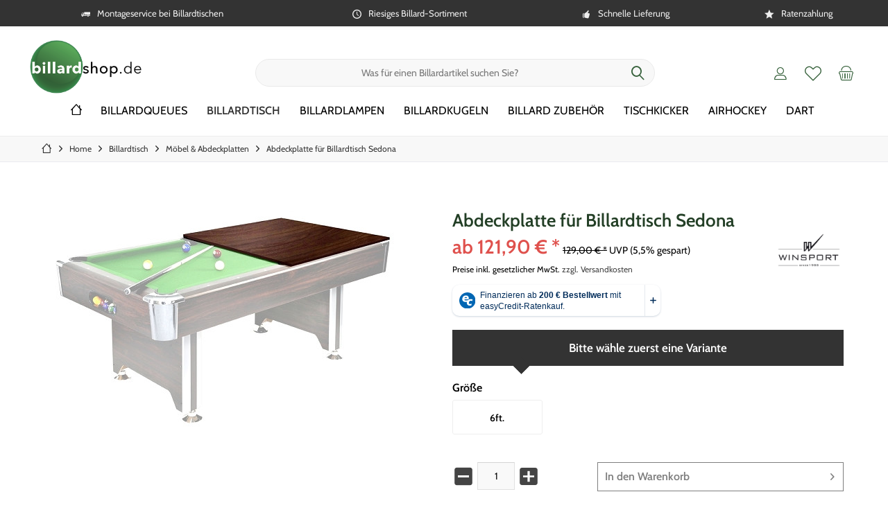

--- FILE ---
content_type: text/html; charset=UTF-8
request_url: https://www.billardshop.de/abdeckplatte-fuer-billardtisch-sedona
body_size: 23628
content:
<!DOCTYPE html>
<html class="no-js" lang="de" itemscope="itemscope" itemtype="https://schema.org/WebPage">
<head>
<meta charset="utf-8">
<meta name="author" content="Billardshop.de" />
<meta name="robots" content="index,follow" />
<meta name="revisit-after" content="3 days" />
<meta name="keywords" content="Abdeckplatte, Sie, €
13900, Billardtisch, ca., Tisch, per, 6ft., Spedition, wir, immer, direkt, bestellen., Anfallende, Lieferkosten, separater, Lieferung, unabhängig, vom, Tabelle" />
<meta name="description" content="Lieferbar für das Modell SEDONA in 6 ft und 7 ft." />
<meta property="og:type" content="product" />
<meta property="og:site_name" content="Billardshop" />
<meta property="og:url" content="https://www.billardshop.de/abdeckplatte-fuer-billardtisch-sedona" />
<meta property="og:title" content="Abdeckplatte für Billardtisch Sedona" />
<meta property="og:description" content=" Abdeckplatte für Billardtisch Sedona  Abdeckplatte 2teilig für den Pool-Billardtisch Sedona in der Größe 6ft. oder 7ft. Damit verwandeln Sie Ihren Tisch schnell in einen Ess- oder Arbeitstisch.
Material: Platte aus 12 Millimeter..." />
<meta property="og:image" content="https://www.billardshop.de/media/image/g0/ef/03/5045_abdeckplattenXjJpZ5j4DKWv.jpg" />
<meta name="twitter:card" content="product" />
<meta name="twitter:site" content="Billardshop" />
<meta name="twitter:title" content="Abdeckplatte für Billardtisch Sedona" />
<meta name="twitter:description" content=" Abdeckplatte für Billardtisch Sedona  Abdeckplatte 2teilig für den Pool-Billardtisch Sedona in der Größe 6ft. oder 7ft. Damit verwandeln Sie Ihren Tisch schnell in einen Ess- oder Arbeitstisch.
Material: Platte aus 12 Millimeter..." />
<meta name="twitter:image" content="https://www.billardshop.de/media/image/g0/ef/03/5045_abdeckplattenXjJpZ5j4DKWv.jpg" />
<meta property="product:brand" content="Winsport" />
<meta property="product:price" content="121.9" />
<meta property="product:product_link" content="https://www.billardshop.de/abdeckplatte-fuer-billardtisch-sedona" />
<meta itemprop="copyrightHolder" content="Billardshop" />
<meta itemprop="copyrightYear" content="2019" />
<meta itemprop="isFamilyFriendly" content="True" />
<meta itemprop="image" content="https://www.billardshop.de/media/image/79/dc/8f/billardshop-logo.png" />
<meta name="viewport" content="width=device-width, initial-scale=1.0">
<meta name="mobile-web-app-capable" content="yes">
<meta name="apple-mobile-web-app-title" content="Billardshop">
<meta name="apple-mobile-web-app-capable" content="yes">
<meta name="apple-mobile-web-app-status-bar-style" content="default">
<script>(function(w,d,s,l,i){w[l]=w[l]||[];w[l].push({'gtm.start':
new Date().getTime(),event:'gtm.js'});var f=d.getElementsByTagName(s)[0],
j=d.createElement(s),dl=l!='dataLayer'?'&l='+l:'';j.async=true;j.src=
'https://www.googletagmanager.com/gtm.js?id='+i+dl;f.parentNode.insertBefore(j,f);
})(window,document,'script','dataLayer','GTM-NPZLFWB');</script>
<meta name="google-site-verification" content="O91DttkiwjrHzS0lKUTSHfwBnpEFS-SaNhgbLnsrGcw" />
<meta name="easycredit-api-key" content="1.de.11283.1" />
<meta name="easycredit-widget-active" content="true" />
<script type="module" src="https://ratenkauf.easycredit.de/api/resource/webcomponents/v3/easycredit-components/easycredit-components.esm.js"></script>
<script nomodule src="https://ratenkauf.easycredit.de/api/resource/webcomponents/v3/easycredit-components/easycredit-components.js"></script>
<link rel="apple-touch-icon-precomposed" href="https://www.billardshop.de/media/image/9c/41/ea/billiardshop-favicon85ne5qdi6D2HU.jpg">
<link rel="shortcut icon" href="https://www.billardshop.de/media/image/9c/41/ea/billiardshop-favicon85ne5qdi6D2HU.jpg">
<meta name="msapplication-navbutton-color" content="#35603a" />
<meta name="application-name" content="Billardshop" />
<meta name="msapplication-starturl" content="https://www.billardshop.de/" />
<meta name="msapplication-window" content="width=1024;height=768" />
<meta name="msapplication-TileImage" content="/custom/plugins/TcinnCleanTheme/Resources/Themes/Frontend/CleanTheme/frontend/_public/src/img/_clean/favicon.png">
<meta name="msapplication-TileColor" content="#35603a">
<meta name="theme-color" content="#35603a" />
<link rel="canonical" href="https://www.billardshop.de/abdeckplatte-fuer-billardtisch-sedona" />
<title itemprop="name">Abdeckplatte für Billardtisch Sedona | Möbel & Abdeckplatten | Billardtisch | Billardshop
</title>
<link href="/web/cache/1768378221_787457b0b3b9e9f6e02e9d621b122766.css" media="all" rel="stylesheet" type="text/css" />
<script>
dataLayer = window.dataLayer || [];
// Clear the previous ecommerce object
dataLayer.push({ ecommerce: null });
// Push regular datalayer
dataLayer.push ({"pageTitle":"Abdeckplatte f\u00fcr Billardtisch Sedona | M\u00f6bel & Abdeckplatten | Billardtisch | Billardshop","pageCategory":"Detail","pageSubCategory":"","pageCategoryID":2966,"productCategoryPath":"","pageSubCategoryID":"","pageCountryCode":"de_DE","pageLanguageCode":"de","pageVersion":1,"pageTestVariation":"1","pageValue":1,"pageAttributes":"1","productID":43314,"productStyleID":"","productEAN":"4250283215455","productName":"Abdeckplatte f\u00fcr Billardtisch Sedona","productPrice":"102.44","productCategory":null,"productCurrency":"EUR","productColor":"","productRealColor":"","productSku":"wi504504"});
// Push new GA4 tags
dataLayer.push({"event":"view_item","ecommerce":{"currency":"EUR","value":"102.44","items":[{"item_id":"wi504504","item_name":"Abdeckplatte f\u00fcr Billardtisch Sedona","affiliation":"Billardshop","index":0,"item_brand":"Winsport","item_list_id":2966,"item_list_name":"Category","price":"102.44","quantity":1,"item_category":"Billardtisch","item_category1":"M\u00f6bel & Abdeckplatten"}]}});
// Push Remarketing tags
var google_tag_params = {ecomm_pagetype:"product",ecomm_pcat:["M\u00f6bel & Abdeckplatten"],ecomm_prodid:"wi504504",ecomm_pname:"Abdeckplatte f\u00fcr Billardtisch Sedona",ecomm_pvalue:102.44,ecomm_totalvalue:102.44};
dataLayer.push ({
'event':'remarketingTriggered',
'google_tag_params': window.google_tag_params
});
</script>
<script type="text/javascript" src="https://app.shoplytics.de/scripts/ZmE5f0y1jDJC4WI3paHp8XHGzAFfihoxawwUgJdcOknZk9RmY1LtV2uTtFzKEDy0.js" defer></script>
</head>
<body class="
is--ctl-detail is--act-index tcinntheme themeware-clean layout-fullwidth-boxed gwfont1 gwfont2 headtyp-3 header-3 no-sticky cleanbase-1     " >
<noscript>
<iframe src="https://www.googletagmanager.com/ns.html?id=KEINE-GTM-ID-WEIL-NUR-DATALAYER-GEBRAUCHT-WIRD-SHOPLYTICS-LIEFERT-DIE-PIXEL-LADEZEIT-OPTIMIERT-AUS" height="0" width="0" style="display:none;visibility:hidden">
</iframe>
</noscript>
<div data-paypalUnifiedMetaDataContainer="true" data-paypalUnifiedRestoreOrderNumberUrl="https://www.billardshop.de/widgets/PaypalUnifiedOrderNumber/restoreOrderNumber" class="is--hidden">
</div>
<noscript><iframe src="https://www.googletagmanager.com/ns.html?id=GTM-NPZLFWB" height="0" width="0" style="display:none;visibility:hidden"></iframe></noscript>
<script>
document.bestitAmazonPayWidgetJsUrl = 'https://static-eu.payments-amazon.com/OffAmazonPayments/de/lpa/js/Widgets.js';
</script>
<div
class="bestit-amazon-pay" data-async="1" data-controller="detail" data-action="index" data-sellerId="A1HDN4G1QFJL2M" data-clientId="amzn1.application-oa2-client.91131b76789146708e0b51f640ece61a" data-purchaseId="" data-session="asess" data-smartphoneCollapsible="0" data-minimumOrderValue="0" data-basketValue="0" data-currency="EUR" data-scaEndpoint="https://www.billardshop.de/AmazonPay/sca" data-errorPageUrl="https://www.billardshop.de/checkout/cart/amazonPayError/1" data-basketSignature="" data-amazonPaySelected="false" data-closeLoadingIndicatorText="<p class=animation-text>Klicken Sie hier, um den Vorgang abzubrechen.</p>">
</div>
<div class="page-wrap">
<noscript class="noscript-main">
<div class="alert is--warning">
<div class="alert--icon">
<i class="icon--element icon--warning"></i>
</div>
<div class="alert--content">
Um Billardshop in vollem Umfang nutzen zu k&ouml;nnen, empfehlen wir Ihnen Javascript in Ihrem Browser zu aktiveren.
</div>
</div>
</noscript>
<header class="header-main mobil-usp">
<div class="topbar--features">
<div>
<div class="feature-1 b280 b478 b767 b1023 b1259"><i class="icon--truck"></i><span>Montageservice bei Billardtischen</span></div>
<div class="feature-2 b767 b1023 b1259"><i class="icon--clock"></i><span>Riesiges Billard-Sortiment</span></div>
<div class="feature-3 b1023 b1259"><i class="icon--thumbsup"></i><span>Schnelle Lieferung</span></div>
<div class="feature-4 b1259"><i class="icon--star"></i><span>Ratenzahlung</span></div>
</div>
</div>
<div class="topbar top-bar no-link-text">
<div class="top-bar--navigation" role="menubar">

    



    

</div>
<div class="header-container">
<div class="header-logo-and-suche">
<div class="logo hover-typ-1" role="banner">
<a class="logo--link" href="https://www.billardshop.de/" title="Billardshop - zur Startseite wechseln">
<picture>
<source srcset="https://www.billardshop.de/media/image/79/dc/8f/billardshop-logo.png" media="(min-width: 78.75em)">
<source srcset="https://www.billardshop.de/media/image/79/dc/8f/billardshop-logo.png" media="(min-width: 64em)">
<source srcset="https://www.billardshop.de/media/image/79/dc/8f/billardshop-logo.png" media="(min-width: 48em)">
<img srcset="https://www.billardshop.de/media/image/79/dc/8f/billardshop-logo.png" alt="Billardshop - zur Startseite wechseln" title="Billardshop - zur Startseite wechseln"/>
</picture>
</a>
</div>
</div>
<div id="header--searchform" data-search="true" aria-haspopup="true">
<form action="/search" method="get" class="main-search--form">
<input type="search" name="sSearch" class="main-search--field" autocomplete="off" autocapitalize="off" placeholder="Was für einen Billardartikel suchen Sie?" maxlength="30" />
<button type="submit" class="main-search--button">
<i class="icon--search"></i>
<span class="main-search--text"></span>
</button>
<div class="form--ajax-loader">&nbsp;</div>
</form>
<div class="main-search--results"></div>
</div>
<div class="notepad-and-cart top-bar--navigation">





	<div class="navigation--entry entry--cart" role="menuitem">
		<a class="is--icon-left cart--link titletooltip" href="https://www.billardshop.de/checkout/cart" title="Warenkorb">
			<i class="icon--basket"></i>
			<span class="cart--display">
									Warenkorb
							</span>
            
            <span class="badge is--minimal cart--quantity is--hidden">0</span>
            
					</a>
		<div class="ajax-loader">&nbsp;</div>
	</div>





            <div class="navigation--entry entry--notepad" role="menuitem">
            <a href="https://www.billardshop.de/note" title="Merkzettel">
                <i class="icon--heart"></i>
                                <span class="notepad--name">
                    Merkzettel
                </span>
            </a>
        </div>
    



				
			<div id="useraccountmenu" title="Kundenkonto" class="navigation--entry account-dropdown has--drop-down" role="menuitem" data-offcanvas="true" data-offcanvasselector=".account-dropdown-container">
				<span class="account--display">
					<i class="icon--account"></i> <span class="name--account">Mein Konto</span>
				</span>
				<div class="account-dropdown-container">
				 	<div class="entry--close-off-canvas">
						<a href="#close-account-menu" class="account--close-off-canvas" title="Menü schließen">
							Menü schließen <i class="icon--arrow-right"></i>
						</a>
					</div>
					<span>Kundenkonto</span>
					<a href="https://www.billardshop.de/account" title="Mein Konto" class="anmelden--button btn is--primary service--link">Anmelden</a>
					<div class="registrieren-container">oder <a href="https://www.billardshop.de/account" title="Mein Konto" class="service--link">registrieren</a></div>
					<div class="infotext-container">Nach der Anmeldung, können Sie hier auf Ihren Kundenbereich zugreifen.</div>
				</div>
			</div>

			



<div class="navigation--entry entry--compare is--hidden" role="menuitem" aria-haspopup="true" data-drop-down-menu="true">
<div>


    
</div>
</div>
</div>
<div class="navigation--entry entry--menu-left" role="menuitem">
<a class="entry--link entry--trigger is--icon-left" href="#offcanvas--left" data-offcanvas="true" data-offCanvasSelector=".sidebar-main">
<i class="icon--menu"></i> <span class="menu--name">Menü</span>
</a>
</div>
</div>
</div>
<div class="headbar">
<nav class="navigation-main hover-typ-1 font-family-sekundary" data-tc-menu-headline="false" data-tc-menu-text="false">
<div data-menu-scroller="true" data-listSelector=".navigation--list.container" data-viewPortSelector=".navigation--list-wrapper" data-stickyMenu="true" data-stickyMenuTablet="0" data-stickyMenuPhone="0" data-stickyMenuPosition="400" data-stickyMenuDuration="300" >
<div class="navigation--list-wrapper">
<ul class="navigation--list container" role="menubar" itemscope="itemscope" itemtype="https://schema.org/SiteNavigationElement">
<li class="navigation--entry is--home" role="menuitem">
<a class="navigation--link is--first" href="https://www.billardshop.de/" title="<i class='icon--house'></i>" itemprop="url">
<span itemprop="name"><i class='icon--house'></i></span>
</a>
</li>
<li class="navigation--entry" role="menuitem"><a class="navigation--link" href="https://www.billardshop.de/billard-queue-kaufen/" title="Billardqueues" aria-label="Billardqueues" itemprop="url"><span itemprop="name">Billardqueues</span></a></li><li class="navigation--entry is--active" role="menuitem"><a class="navigation--link is--active" href="https://www.billardshop.de/billardtisch/" title="Billardtisch" aria-label="Billardtisch" itemprop="url"><span itemprop="name">Billardtisch</span></a></li><li class="navigation--entry" role="menuitem"><a class="navigation--link" href="https://www.billardshop.de/billardlampen/" title="Billardlampen " aria-label="Billardlampen " itemprop="url"><span itemprop="name">Billardlampen </span></a></li><li class="navigation--entry" role="menuitem"><a class="navigation--link" href="https://www.billardshop.de/billardkugeln-hier-kaufen/" title="Billardkugeln" aria-label="Billardkugeln" itemprop="url"><span itemprop="name">Billardkugeln</span></a></li><li class="navigation--entry" role="menuitem"><a class="navigation--link" href="https://www.billardshop.de/billard-zubehoer-fuer-queues-billardtische-kaufen" title="Billard Zubehör" aria-label="Billard Zubehör" itemprop="url"><span itemprop="name">Billard Zubehör</span></a></li><li class="navigation--entry" role="menuitem"><a class="navigation--link" href="https://www.billardshop.de/tischkicker-kickertisch/" title="Tischkicker" aria-label="Tischkicker" itemprop="url"><span itemprop="name">Tischkicker</span></a></li><li class="navigation--entry" role="menuitem"><a class="navigation--link" href="https://www.billardshop.de/airhockey-tische-pusher-pucks/" title="Airhockey" aria-label="Airhockey" itemprop="url"><span itemprop="name">Airhockey</span></a></li><li class="navigation--entry" role="menuitem"><a class="navigation--link" href="https://www.billardshop.de/dart/dart-shop/" title="Dart" aria-label="Dart" itemprop="url"><span itemprop="name">Dart</span></a></li>            </ul>
</div>
<div class="advanced-menu" data-advanced-menu="true" data-hoverDelay="250">
<div class="menu--container">
<div class="mega-menu">
<div class="drop-down grid-col-12">
<div class="grid-row">
<div class="grid-col-2">
<a href="https://www.billardshop.de/billardqueues-poolbillard-queues/" title="Poolbillard Queues" class="mega-item--level-0" itemprop="url">Poolbillard Queues</a>
<ul class="mega-menu--level-1">
<li class="mega-item--level-1" role="menuitem">
<a href="https://www.billardshop.de/einteilige-pool-billard-queues/" title="Einteilige Queues" itemprop="url">Einteilige Queues</a>
</li>
<li class="mega-item--level-1" role="menuitem">
<a href="https://www.billardshop.de/zweiteilige-billard-queues-kaufen" title="Zweiteilige Queues" itemprop="url">Zweiteilige Queues</a>
</li>
<li class="mega-item--level-1" role="menuitem">
<a href="https://www.billardshop.de/billardqueues/poolbillard-queues/queue-oberteile" title="Queue Oberteile" itemprop="url">Queue Oberteile</a>
</li>
<li class="mega-item--level-1" role="menuitem">
<a href="https://www.billardshop.de/billardqueues/poolbillard-queues/verlaengerungen" title="Verlängerungen" itemprop="url">Verlängerungen</a>
</li>
<li class="mega-item--level-1" role="menuitem">
<a href="https://www.billardshop.de/billardqueues/poolbillard-queues/queue-zubehoer" title="Queue Zubehör" itemprop="url">Queue Zubehör</a>
</li>
</ul>
</div>
<div class="grid-col-2">
<a href="https://www.billardshop.de/billardqueues-snooker-queues" title="Snooker Queues" class="mega-item--level-0" itemprop="url">Snooker Queues</a>
</div>
<div class="grid-col-2">
<a href="https://www.billardshop.de/billardqueues/carambolage-queues/" title="Carambolage Queues" class="mega-item--level-0" itemprop="url">Carambolage Queues</a>
</div>
<div class="grid-col-2">
<a href="https://www.billardshop.de/billardqueues/break-jump-queues/" title="Break - Jump Queues" class="mega-item--level-0" itemprop="url">Break - Jump Queues</a>
</div>
<div class="grid-col-2">
<a href="https://www.billardshop.de/billardqueues-billardkoecher-koffer-taschen/" title="Köcher / Koffer / Taschen" class="mega-item--level-0" itemprop="url">Köcher / Koffer / Taschen</a>
</div>
<div class="grid-col-2">
<a href="https://www.billardshop.de/billard-queue-mit-gravur-" title="Personalisierbare Queues" class="mega-item--level-0" itemprop="url">Personalisierbare Queues</a>
</div>
</div>
</div>
</div>
</div>
<div class="menu--container">
<div class="mega-menu">
<div class="drop-down grid-col-12">
<div class="grid-row">
<div class="grid-col-2">
<a href="https://www.billardshop.de/billardtische-poolbillard-tische" title="Poolbillard Tische" class="mega-item--level-0" itemprop="url">Poolbillard Tische</a>
</div>
<div class="grid-col-2">
<a href="https://www.billardshop.de/billardtische/snooker-tische/" title="Snooker Tische" class="mega-item--level-0" itemprop="url">Snooker Tische</a>
</div>
<div class="grid-col-2">
<a href="https://www.billardshop.de/billardtische-carambolage-tische" title="Carambolage Tische" class="mega-item--level-0" itemprop="url">Carambolage Tische</a>
</div>
<div class="grid-col-2">
<a href="https://www.billardshop.de/billardtisch/moebel/abdeckplatten/" title="Möbel &amp; Abdeckplatten" class="mega-item--level-0" itemprop="url">Möbel & Abdeckplatten</a>
</div>
</div>
</div>
</div>
</div>
<div class="menu--container">
</div>
<div class="menu--container">
<div class="mega-menu">
<div class="drop-down grid-col-12">
<div class="grid-row">
<div class="grid-col-2">
<a href="https://www.billardshop.de/billardkugeln-pool-kaufen/" title="Poolbillard Kugeln" class="mega-item--level-0" itemprop="url">Poolbillard Kugeln</a>
</div>
<div class="grid-col-2">
<a href="https://www.billardshop.de/carambolage-billard-kugeln/" title="Carambolage Kugeln" class="mega-item--level-0" itemprop="url">Carambolage Kugeln</a>
</div>
<div class="grid-col-2">
<a href="https://www.billardshop.de/snooker-billard-kugeln-kaufen/" title="Snooker Kugeln" class="mega-item--level-0" itemprop="url">Snooker Kugeln</a>
</div>
</div>
</div>
</div>
</div>
<div class="menu--container">
<div class="mega-menu">
<div class="drop-down grid-col-12">
<div class="grid-row">
<div class="grid-col-2">
<a href="https://www.billardshop.de/billardzubehoer/abrechnungssysteme/" title="Abrechnungssysteme" class="mega-item--level-0" itemprop="url">Abrechnungssysteme</a>
</div>
<div class="grid-col-2">
<a href="https://www.billardshop.de/billardzubehoer/billard-banden-bandengummi/" title="Billard Bandengummi" class="mega-item--level-0" itemprop="url">Billard Bandengummi</a>
</div>
<div class="grid-col-2">
<a href="https://www.billardshop.de/billardzubehoer/billard-handschuhe/" title="Billard Handschuhe" class="mega-item--level-0" itemprop="url">Billard Handschuhe</a>
</div>
<div class="grid-col-2">
<a href="https://www.billardshop.de/billardzubehoer-billard-triangel-dreieck/" title="Billard Triangeln" class="mega-item--level-0" itemprop="url">Billard Triangeln</a>
</div>
<div class="grid-col-2">
<a href="https://www.billardshop.de/billardzubehoer/billard-zaehltafeln/" title="Billard Zähltafeln" class="mega-item--level-0" itemprop="url">Billard Zähltafeln</a>
</div>
<div class="grid-col-2">
<a href="https://www.billardshop.de/billardzubehoer/billardkreide/" title="Billardkreide" class="mega-item--level-0" itemprop="url">Billardkreide</a>
</div>
<div class="grid-col-2">
<a href="https://www.billardshop.de/billardzubehoer/billardkugel-pflegemittel/" title="Billardkugel Pflegemittel" class="mega-item--level-0" itemprop="url">Billardkugel Pflegemittel</a>
</div>
<div class="grid-col-2">
<a href="https://www.billardshop.de/billardzubehoer-billardtisch-zubehoer" title="Billardtisch Zubehör" class="mega-item--level-0" itemprop="url">Billardtisch Zubehör</a>
</div>
<div class="grid-col-2">
<a href="https://www.billardshop.de/billardzubehoer/billardtuch-kaufen/" title="Billardtuch" class="mega-item--level-0" itemprop="url">Billardtuch</a>
</div>
<div class="grid-col-2">
<a href="https://www.billardshop.de/billardzubehoer/ferrulen/" title="Ferrulen" class="mega-item--level-0" itemprop="url">Ferrulen</a>
</div>
<div class="grid-col-2">
<a href="https://www.billardshop.de/billardzubehoer-queuebruecke/" title="Queuebrücke" class="mega-item--level-0" itemprop="url">Queuebrücke</a>
</div>
<div class="grid-col-2">
<a href="https://www.billardshop.de/billardzubehoer-queue-leder-klebeleder" title="Queue Leder / Klebeleder" class="mega-item--level-0" itemprop="url">Queue Leder / Klebeleder</a>
</div>
<div class="grid-col-2">
<a href="https://www.billardshop.de/billardzubehoer-queuepflege-queuereparatur" title="Queue Pflege / Queue Reparatur" class="mega-item--level-0" itemprop="url">Queue Pflege / Queue Reparatur</a>
</div>
<div class="grid-col-2">
<a href="https://www.billardshop.de/billardzubehoer-queuestaender-queuehalter" title="Queueständer - Queuehalter" class="mega-item--level-0" itemprop="url">Queueständer - Queuehalter</a>
</div>
<div class="grid-col-2">
<a href="https://www.billardshop.de/billardzubehoer-billard-schluesselhaenger" title="Billard Schlüsselanhänger" class="mega-item--level-0" itemprop="url">Billard Schlüsselanhänger</a>
</div>
<div class="grid-col-2">
<a href="https://www.billardshop.de/billard-zubehoer/billard-tassen" title="Billard Tassen" class="mega-item--level-0" itemprop="url">Billard Tassen</a>
</div>
<div class="grid-col-2">
<a href="https://www.billardshop.de/billardzubehoer/billard-buecher-dvd-regeln/" title="Billard Bücher - DVD - Regeln" class="mega-item--level-0" itemprop="url">Billard Bücher - DVD - Regeln</a>
</div>
<div class="grid-col-2">
<a href="https://www.billardshop.de/geschenkgutschein/" title="Gutscheine" class="mega-item--level-0" itemprop="url">Gutscheine</a>
</div>
</div>
</div>
</div>
</div>
<div class="menu--container">
<div class="mega-menu">
<div class="drop-down grid-col-12">
<div class="grid-row">
<div class="grid-col-2">
<a href="https://www.billardshop.de/kickertisch-tischkicker-kaufen" title="Kickertische" class="mega-item--level-0" itemprop="url">Kickertische</a>
</div>
<div class="grid-col-2">
<a href="https://www.billardshop.de/zubehoer-fuer-kickertische-tischkicker" title="Kickerzubehör" class="mega-item--level-0" itemprop="url">Kickerzubehör</a>
<ul class="mega-menu--level-1">
<li class="mega-item--level-1" role="menuitem">
<a href="https://www.billardshop.de/kickerfiguren-kickertisch-figuren-tischkickerfigur" title="Kickerfiguren" itemprop="url">Kickerfiguren</a>
</li>
<li class="mega-item--level-1" role="menuitem">
<a href="https://www.billardshop.de/kickerbaelle-tischkicker-baelle-kaufen" title="Kickerbälle" itemprop="url">Kickerbälle</a>
</li>
<li class="mega-item--level-1" role="menuitem">
<a href="https://www.billardshop.de/tischkicker/kickerzubehoer/kickerstangen-griffe-zubehoer" title="Kickerstangen - Griffe - Zubehör" itemprop="url">Kickerstangen - Griffe - Zubehör</a>
</li>
</ul>
</div>
</div>
</div>
</div>
</div>
<div class="menu--container">
<div class="mega-menu">
<div class="drop-down grid-col-12">
<div class="grid-row">
<div class="grid-col-2">
<a href="https://www.billardshop.de/airhockey/airhockey-tisch" title="Airhockey-Tisch" class="mega-item--level-0" itemprop="url">Airhockey-Tisch</a>
</div>
<div class="grid-col-2">
<a href="https://www.billardshop.de/airhockey/pusher-und-pucks" title="Pusher und Pucks" class="mega-item--level-0" itemprop="url">Pusher und Pucks</a>
</div>
</div>
</div>
</div>
</div>
<div class="menu--container">
<div class="mega-menu">
<div class="drop-down grid-col-12">
<div class="grid-row">
<div class="grid-col-2">
<a href="https://www.billardshop.de/dart/dartpfeile" title="Dartpfeile" class="mega-item--level-0" itemprop="url">Dartpfeile</a>
<ul class="mega-menu--level-1">
<li class="mega-item--level-1" role="menuitem">
<a href="https://www.billardshop.de/dart/dartpfeile/softdarts" title="Softdarts" itemprop="url">Softdarts</a>
</li>
<li class="mega-item--level-1" role="menuitem">
<a href="https://www.billardshop.de/dart/dartpfeile/steeldarts" title="Steeldarts" itemprop="url">Steeldarts</a>
</li>
<li class="mega-item--level-1" role="menuitem">
<a href="https://www.billardshop.de/dart/dartpfeile/magnetdarts" title="Magnetdarts" itemprop="url">Magnetdarts</a>
</li>
</ul>
</div>
<div class="grid-col-2">
<a href="https://www.billardshop.de/dart/dartboards" title="Dartboards" class="mega-item--level-0" itemprop="url">Dartboards</a>
</div>
<div class="grid-col-2">
<a href="https://www.billardshop.de/dart/surrounds-catchringe" title="Surrounds - Catchringe" class="mega-item--level-0" itemprop="url">Surrounds - Catchringe</a>
</div>
<div class="grid-col-2">
<a href="https://www.billardshop.de/dart/kabinette-beleuchtung-staender" title="Kabinette - Beleuchtung - Ständer" class="mega-item--level-0" itemprop="url">Kabinette - Beleuchtung - Ständer</a>
</div>
<div class="grid-col-2">
<a href="https://www.billardshop.de/dart/dartautomaten-ersatzteile" title="Dartautomaten &amp; Ersatzteile" class="mega-item--level-0" itemprop="url">Dartautomaten & Ersatzteile</a>
<ul class="mega-menu--level-1">
<li class="mega-item--level-1" role="menuitem">
<a href="https://www.billardshop.de/dart/dartautomaten-und-ersatzteile/dartautomaten/" title="Dartautomaten" itemprop="url">Dartautomaten</a>
</li>
<li class="mega-item--level-1" role="menuitem">
<a href="https://www.billardshop.de/dart/dartautomaten-ersatzteile/ersatzteile" title="Ersatzteile" itemprop="url">Ersatzteile</a>
</li>
</ul>
</div>
<div class="grid-col-2">
<a href="https://www.billardshop.de/dart/barrel-griffstuecke" title="Barrel - Griffstücke" class="mega-item--level-0" itemprop="url">Barrel - Griffstücke</a>
<ul class="mega-menu--level-1">
<li class="mega-item--level-1" role="menuitem">
<a href="https://www.billardshop.de/dart/barrel-griffstuecke/steeldart" title="Steeldart" itemprop="url">Steeldart</a>
</li>
<li class="mega-item--level-1" role="menuitem">
<a href="https://www.billardshop.de/dart/barrel-griffstuecke/softdart" title="Softdart" itemprop="url">Softdart</a>
</li>
</ul>
</div>
<div class="grid-col-2">
<a href="https://www.billardshop.de/dart/flights" title="Flights" class="mega-item--level-0" itemprop="url">Flights</a>
</div>
<div class="grid-col-2">
<a href="https://www.billardshop.de/dart/shafts" title="Shafts" class="mega-item--level-0" itemprop="url">Shafts</a>
</div>
<div class="grid-col-2">
<a href="https://www.billardshop.de/dart/dartspitzen" title="Dartspitzen" class="mega-item--level-0" itemprop="url">Dartspitzen</a>
</div>
<div class="grid-col-2">
<a href="https://www.billardshop.de/dart/darttaschen-dartkoffer" title="Darttaschen &amp; Dartkoffer" class="mega-item--level-0" itemprop="url">Darttaschen & Dartkoffer</a>
</div>
<div class="grid-col-2">
<a href="https://www.billardshop.de/dart/dartmatten" title="Dartmatten" class="mega-item--level-0" itemprop="url">Dartmatten</a>
</div>
<div class="grid-col-2">
<a href="https://www.billardshop.de/dart/dartzubehoer" title="Dartzubehör" class="mega-item--level-0" itemprop="url">Dartzubehör</a>
</div>
<div class="grid-col-2">
<a href="https://www.billardshop.de/dart/dart-tassen" title="Dart Tassen" class="mega-item--level-0" itemprop="url">Dart Tassen</a>
</div>
</div>
</div>
</div>
</div>
</div>
</div>
</nav>
</div>
</header>
<div class="container--ajax-cart off-canvas-90" data-collapse-cart="true" data-displayMode="offcanvas"></div>
<div id="seo-breadcrumbs">
<nav class="content--breadcrumb block">
<ul class="breadcrumb--list" role="menu" itemscope itemtype="https://schema.org/BreadcrumbList">
<li class="breadcrumb--entry">
<a class="breadcrumb--icon" href="https://www.billardshop.de/"><i class="icon--house"></i></a>
</li>
<li class="breadcrumb--separator">
<i class="icon--arrow-right"></i>
</li>
<li role="menuitem" class="breadcrumb--entry" itemprop="itemListElement" itemscope itemtype="https://schema.org/ListItem">
<a class="breadcrumb--link" href="https://www.billardshop.de/" title="Home" itemprop="item">
<link itemprop="url" href="https://www.billardshop.de/" />
<span class="breadcrumb--title" itemprop="name">Home</span>
</a>
<meta itemprop="position" content="0" />
</li>
<li role="none" class="breadcrumb--separator">
<i class="icon--arrow-right"></i>
</li>
<li role="menuitem" class="breadcrumb--entry" itemprop="itemListElement" itemscope itemtype="https://schema.org/ListItem">
<a class="breadcrumb--link" href="https://www.billardshop.de/billardtisch/" title="Billardtisch" itemprop="item">
<link itemprop="url" href="https://www.billardshop.de/billardtisch/" />
<span class="breadcrumb--title" itemprop="name">Billardtisch</span>
</a>
<meta itemprop="position" content="1" />
</li>
<li role="none" class="breadcrumb--separator">
<i class="icon--arrow-right"></i>
</li>
<li role="menuitem" class="breadcrumb--entry" itemprop="itemListElement" itemscope itemtype="https://schema.org/ListItem">
<a class="breadcrumb--link" href="https://www.billardshop.de/billardtisch/moebel/abdeckplatten/" title="Möbel &amp; Abdeckplatten" itemprop="item">
<link itemprop="url" href="https://www.billardshop.de/billardtisch/moebel/abdeckplatten/" />
<span class="breadcrumb--title" itemprop="name">Möbel & Abdeckplatten</span>
</a>
<meta itemprop="position" content="2" />
</li>
<li role="none" class="breadcrumb--separator">
<i class="icon--arrow-right"></i>
</li>
<li role="menuitem" class="breadcrumb--entry is--active" itemprop="itemListElement" itemscope itemtype="https://schema.org/ListItem">
<a class="breadcrumb--link" href="https://www.billardshop.de/abdeckplatte-fuer-billardtisch-sedona" title="Abdeckplatte für Billardtisch Sedona" itemprop="item">
<link itemprop="url" href="https://www.billardshop.de/abdeckplatte-fuer-billardtisch-sedona" />
<span class="breadcrumb--title" itemprop="name">Abdeckplatte für Billardtisch Sedona</span>
</a>
<meta itemprop="position" content="3" />
</li>
</ul>
</nav>
</div>
<section class="content-main container block-group">
<div class="content-main--inner">
<div id='cookie-consent' class='off-canvas is--left block-transition' data-cookie-consent-manager='true' data-cookieTimeout='60'>
<div class='cookie-consent--header cookie-consent--close'>
Cookie-Einstellungen
<i class="icon--arrow-right"></i>
</div>
<div class='cookie-consent--description'>
Diese Website benutzt Cookies, die für den technischen Betrieb der Website erforderlich sind und stets gesetzt werden. Andere Cookies, die den Komfort bei Benutzung dieser Website erhöhen, der Direktwerbung dienen oder die Interaktion mit anderen Websites und sozialen Netzwerken vereinfachen sollen, werden nur mit Ihrer Zustimmung gesetzt.
</div>
</div>
<aside class="sidebar-left " data-nsin="0" data-nsbl="0" data-nsno="0" data-nsde="0" data-nsli="1" data-nsse="0" data-nsre="0" data-nsca="0" data-nsac="1" data-nscu="1" data-nspw="0" data-nsne="1" data-nsfo="1" data-nssm="1" data-nsad="1" data-tnsin="0" data-tnsbl="0" data-tnsno="0" data-tnsde="0" data-tnsli="0" data-tnsse="0" data-tnsre="0" data-tnsca="0" data-tnsac="1" data-tnscu="1" data-tnspw="0" data-tnsne="1" data-tnsfo="1" data-tnssm="1" data-tnsad="1" >
<div class="sidebar-main off-canvas off-canvas-90">
<div class="navigation--entry entry--close-off-canvas">
<a href="#close-categories-menu" title="Menü schließen" class="navigation--link">
<i class="icon--cross"></i>
</a>
</div>
<div class="navigation--smartphone">
<ul class="navigation--list ">
<div class="mobile--switches">

    



    

</div>
</ul>
</div>
<div class="sidebar--categories-wrapper" data-subcategory-nav="true" data-mainCategoryId="2931" data-categoryId="2966" data-fetchUrl="/widgets/listing/getCategory/categoryId/2966">
<div class="categories--headline navigation--headline">
Kategorien
</div>
<div class="sidebar--categories-navigation">
<ul class="sidebar--navigation categories--navigation navigation--list is--drop-down is--level0 is--rounded" role="menu">
<li class="navigation--entry has--sub-children" role="menuitem">
<a class="navigation--link link--go-forward" href="https://www.billardshop.de/billard-queue-kaufen/" data-categoryId="2932" data-fetchUrl="/widgets/listing/getCategory/categoryId/2932" title="Billardqueues" >
Billardqueues
<span class="is--icon-right">
<i class="icon--arrow-right"></i>
</span>
</a>
</li>
<li class="navigation--entry is--active has--sub-categories has--sub-children" role="menuitem">
<a class="navigation--link is--active has--sub-categories link--go-forward" href="https://www.billardshop.de/billardtisch/" data-categoryId="2937" data-fetchUrl="/widgets/listing/getCategory/categoryId/2937" title="Billardtisch" >
Billardtisch
<span class="is--icon-right">
<i class="icon--arrow-right"></i>
</span>
</a>
<ul class="sidebar--navigation categories--navigation navigation--list is--level1 is--rounded" role="menu">
<li class="navigation--entry" role="menuitem">
<a class="navigation--link" href="https://www.billardshop.de/billardtische-poolbillard-tische" data-categoryId="2938" data-fetchUrl="/widgets/listing/getCategory/categoryId/2938" title="Poolbillard Tische" >
Poolbillard Tische
</a>
</li>
<li class="navigation--entry" role="menuitem">
<a class="navigation--link" href="https://www.billardshop.de/billardtische/snooker-tische/" data-categoryId="2939" data-fetchUrl="/widgets/listing/getCategory/categoryId/2939" title="Snooker Tische" >
Snooker Tische
</a>
</li>
<li class="navigation--entry" role="menuitem">
<a class="navigation--link" href="https://www.billardshop.de/billardtische-carambolage-tische" data-categoryId="2964" data-fetchUrl="/widgets/listing/getCategory/categoryId/2964" title="Carambolage Tische" >
Carambolage Tische
</a>
</li>
<li class="navigation--entry is--active" role="menuitem">
<a class="navigation--link is--active" href="https://www.billardshop.de/billardtisch/moebel/abdeckplatten/" data-categoryId="2966" data-fetchUrl="/widgets/listing/getCategory/categoryId/2966" title="Möbel &amp; Abdeckplatten" >
Möbel & Abdeckplatten
</a>
</li>
</ul>
</li>
<li class="navigation--entry" role="menuitem">
<a class="navigation--link" href="https://www.billardshop.de/billardlampen/" data-categoryId="2944" data-fetchUrl="/widgets/listing/getCategory/categoryId/2944" title="Billardlampen " >
Billardlampen
</a>
</li>
<li class="navigation--entry has--sub-children" role="menuitem">
<a class="navigation--link link--go-forward" href="https://www.billardshop.de/billardkugeln-hier-kaufen/" data-categoryId="2940" data-fetchUrl="/widgets/listing/getCategory/categoryId/2940" title="Billardkugeln" >
Billardkugeln
<span class="is--icon-right">
<i class="icon--arrow-right"></i>
</span>
</a>
</li>
<li class="navigation--entry has--sub-children" role="menuitem">
<a class="navigation--link link--go-forward" href="https://www.billardshop.de/billard-zubehoer-fuer-queues-billardtische-kaufen" data-categoryId="2945" data-fetchUrl="/widgets/listing/getCategory/categoryId/2945" title="Billard Zubehör" >
Billard Zubehör
<span class="is--icon-right">
<i class="icon--arrow-right"></i>
</span>
</a>
</li>
<li class="navigation--entry has--sub-children" role="menuitem">
<a class="navigation--link link--go-forward" href="https://www.billardshop.de/tischkicker-kickertisch/" data-categoryId="2961" data-fetchUrl="/widgets/listing/getCategory/categoryId/2961" title="Tischkicker" >
Tischkicker
<span class="is--icon-right">
<i class="icon--arrow-right"></i>
</span>
</a>
</li>
<li class="navigation--entry" role="menuitem">
<a class="navigation--link" href="https://www.billardshop.de/beliebte-artikel-billard" data-categoryId="2980" data-fetchUrl="/widgets/listing/getCategory/categoryId/2980" title="Meistgesuchte Artikel" >
Meistgesuchte Artikel
</a>
</li>
<li class="navigation--entry has--sub-children" role="menuitem">
<a class="navigation--link link--go-forward" href="https://www.billardshop.de/airhockey-tische-pusher-pucks/" data-categoryId="2997" data-fetchUrl="/widgets/listing/getCategory/categoryId/2997" title="Airhockey" >
Airhockey
<span class="is--icon-right">
<i class="icon--arrow-right"></i>
</span>
</a>
</li>
<li class="navigation--entry has--sub-children" role="menuitem">
<a class="navigation--link link--go-forward" href="https://www.billardshop.de/dart/dart-shop/" data-categoryId="2998" data-fetchUrl="/widgets/listing/getCategory/categoryId/2998" title="Dart" >
Dart
<span class="is--icon-right">
<i class="icon--arrow-right"></i>
</span>
</a>
</li>
</ul>
</div>
</div>
<div class="sites-navigation show-for-mobil">
<div class="shop-sites--container is--rounded">
<div class="shop-sites--headline navigation--headline">
Informationen
</div>
<ul class="shop-sites--navigation sidebar--navigation navigation--list is--drop-down is--level0" role="menu">
<li class="navigation--entry" role="menuitem">
<a class="navigation--link" href="javascript:openCookieConsentManager()" title="Cookie-Einstellungen" data-categoryId="86" data-fetchUrl="/widgets/listing/getCustomPage/pageId/86" >
Cookie-Einstellungen
</a>
</li>
</ul>
</div>
</div>
<div class="lb-element-unten show-for-mobil"><div class="shop-sites--container is--rounded">
<div class="navigation--headline">Willkommen in unserem Onlineshop</div>
<p>Nutzen Sie unseren optionalen&nbsp;<strong>Montageservice!</strong></p>
<ul>
<li>Schnelle Lieferung</li>
<li>Riesiges Billard-Sortiment</li>
<li>Ratenzahlung</li>
</ul>
</div></div>
</div>
<div class="shop-sites--container is--rounded">
<div class="shop-sites--headline navigation--headline">
Informationen
</div>
<ul class="shop-sites--navigation sidebar--navigation navigation--list is--drop-down is--level0" role="menu">
<li class="navigation--entry" role="menuitem">
<a class="navigation--link" href="javascript:openCookieConsentManager()" title="Cookie-Einstellungen" data-categoryId="86" data-fetchUrl="/widgets/listing/getCustomPage/pageId/86" >
Cookie-Einstellungen
</a>
</li>
</ul>
</div>
<div class="lb-element-unten"><div class="shop-sites--container is--rounded">
<div class="navigation--headline">Willkommen in unserem Onlineshop</div>
<p>Nutzen Sie unseren optionalen&nbsp;<strong>Montageservice!</strong></p>
<ul>
<li>Schnelle Lieferung</li>
<li>Riesiges Billard-Sortiment</li>
<li>Ratenzahlung</li>
</ul>
</div></div>
</aside>
<div class="content--wrapper">
<div class="content product--details" itemscope itemtype="https://schema.org/Product" data-ajax-wishlist="true" data-compare-ajax="true" data-ajax-variants-container="true">
<header class="product--header">
<div class="product--info">
<meta itemprop="gtin13" content="4250283215455"/>
</div>
</header>
<div class="product--detail-upper block-group">
<div class="product--image-container image-slider product--image-zoom" data-image-slider="true" data-image-gallery="true" data-maxZoom="0" data-thumbnails=".image--thumbnails" >
<div class="image-slider--container no--thumbnails">
<div class="image-slider--slide">
<div class="image--box image-slider--item">
<span class="image--element" data-img-large="https://www.billardshop.de/media/image/c5/11/37/5045_abdeckplattenXjJpZ5j4DKWv_1280x1280.jpg" data-img-small="https://www.billardshop.de/media/image/77/4d/cb/5045_abdeckplattenXjJpZ5j4DKWv_200x200.jpg" data-img-original="https://www.billardshop.de/media/image/g0/ef/03/5045_abdeckplattenXjJpZ5j4DKWv.jpg" data-alt="Abdeckplatte für Billardtisch Sedona">
<span class="image--media">
<img srcset="https://www.billardshop.de/media/image/f1/86/c5/5045_abdeckplattenXjJpZ5j4DKWv_600x600.jpg" src="https://www.billardshop.de/media/image/f1/86/c5/5045_abdeckplattenXjJpZ5j4DKWv_600x600.jpg" alt="Abdeckplatte für Billardtisch Sedona" itemprop="image" />
</span>
</span>
</div>
</div>
</div>
</div>
<div class="product--buybox block is--wide">
<div class="is--hidden" itemprop="brand" itemtype="https://schema.org/Brand" itemscope>
<meta itemprop="name" content="Winsport" />
</div>
<span itemprop="manufacturer" content="Winsport"></span>
<meta itemprop="itemCondition" content="http://schema.org/NewCondition"/>
<h1 class="product--title" itemprop="name">
Abdeckplatte für Billardtisch Sedona
</h1>
<div class="product--supplier">
<a href="https://www.billardshop.de/winsport/" title="Weitere Artikel von Winsport" class="product--supplier-link">
<img src="https://www.billardshop.de/media/image/23/2d/d0/Logo_Winsport_950x1000mm_schwarz-auf-weiss-1.jpg" alt="Winsport">
</a>
</div>
<div itemprop="offers" itemscope itemtype="https://schema.org/Offer" class="buybox--inner">
<meta itemprop="priceCurrency" content="EUR"/>
<span itemprop="priceSpecification" itemscope itemtype="https://schema.org/PriceSpecification">
<meta itemprop="valueAddedTaxIncluded" content="true"/>
</span>
<meta itemprop="url" content="https://www.billardshop.de/abdeckplatte-fuer-billardtisch-sedona"/>
<div class="product--price price--default price--discount">
<span class="price--content content--default">
<meta itemprop="price" content="121.9">
ab 121,90&nbsp;&euro; *
</span>
<span class="content--discount">
<span class="price--line-through">129,00&nbsp;&euro; *</span>
UVP
<span class="price--discount-percentage">(5,5% gespart)</span>
</span>
</div>
<p class="product--tax" data-content="" data-modalbox="true" data-targetSelector="a" data-mode="ajax">
Preise inkl. gesetzlicher MwSt. <a title="Versandkosten" href="https://www.billardshop.de/versand-und-kosten" style="text-decoration:underline">zzgl. Versandkosten</a>
</p>
<link itemprop="availability" href="https://schema.org/InStock" />
<span itemprop="sku" content="wi504504"></span>
<span itemprop="url" content="https://www.billardshop.de/abdeckplatte-fuer-billardtisch-sedona"></span>
<span itemprop="availability" href="http://schema.org/LimitedAvailability"></span>
<span itemprop="seller" content="billardshop.de"></span>
<span itemprop="gtin13" content="4250283215455"></span>
<span itemprop="category" content="Billardtisch > Möbel & Abdeckplatten"></span>
<div class="custom-products--global-calculation-overview">
</div>
<div class="custom-products--global-error-overview">
</div>
<script id="overview-template" type="text/x-handlebars-template">
<div class="panel has--border custom-products--surcharges">
<div class="panel--title is--underline">Stückpreise</div>
<div class="panel--body">
<ul class="custom-products--overview-list custom-products--list-surcharges">
<li class="custom-products--overview-base">
&nbsp;&nbsp;Grundpreis
<span class="custom-products--overview-price">{{formatPrice basePrice}}</span>
</li>
{{#surcharges}}
<li>
{{#if hasParent}}
&emsp;
{{/if}}
<span class="custom-products--overview-name">{{name}}</span>
<span class="custom-products--overview-price">{{formatPrice price}}</span>
</li>
{{/surcharges}}
<li class="custom-products--overview-total">
Gesamt / Stück                                    <span class="custom-products--overview-price">{{formatPrice totalUnitPrice}}</span>
</li>
</ul>
</div>
{{#if hasOnceSurcharges}}
<div class="panel--title is--underline">Einmalpreise</div>
<div class="panel--body">
<ul class="custom-products--overview-list custom-products--list-once">
{{#onceprices}}
<li>
{{#if hasParent}}
&emsp;
{{/if}}
<span class="custom-products--overview-name">{{name}}</span>
<span class="custom-products--overview-price">{{formatPrice price}}</span>
</li>
{{/onceprices}}
<li class="custom-products--overview-total custom-products--overview-once">
Gesamt / einmalig
<span class="custom-products--overview-price">{{formatPrice totalPriceOnce}}</span>
</li>
</ul>
</div>
{{/if}}
<div class="panel--title is--underline">Gesamt</div>
<div class="panel--body">
<ul class="custom-products--overview-list custom-products--list-once">
<li class="custom-products--overview-total custom-products--overview-once">
Gesamtpreis
<span class="custom-products--overview-price">{{formatPrice total}}</span>
</li>
</ul>
</div>
</div>
</script>
<div class="product--configurator">
<div class="firstselectvariantinfo">Bitte wähle zuerst eine Variante</div>
<div class="configurator--variant">
<form method="post" action="https://www.billardshop.de/abdeckplatte-fuer-billardtisch-sedona" class="configurator--form">
<div class="variant--group">
<p class="variant--name">Größe</p>
<div class="variant--option is--hidden">
<input type="radio" class="option--input is--hidden" id="group[52][1784]" name="group[52]" value="1784" title=" 7ft." data-ajax-select-variants="true" disabled="disabled" />
<label for="group[52][1784]" class="option--label is--disabled is--hidden">
7ft.
</label>
</div>
<div class="variant--option">
<input type="radio" class="option--input" id="group[52][1788]" name="group[52]" value="1788" title=" 6ft." data-ajax-select-variants="true" />
<label for="group[52][1788]" class="option--label">
6ft.
</label>
</div>
</div>
</form>
</div>
</div>
<form name="sAddToBasket" method="post" action="https://www.billardshop.de/checkout/addArticle" class="buybox--form" data-add-article="true" data-eventName="submit" data-showModal="false" data-addArticleUrl="https://www.billardshop.de/checkout/ajaxAddArticleCart">
<input type="hidden" name="dtgsGtmArticleName" value="Abdeckplatte für Billardtisch Sedona Größe 6 ft"/>
<input type="hidden" name="dtgsGtmArticlePrice" value="102.44"/>
<input type="hidden" name="dtgsGtmArticleBrand" value="Winsport"/>
<input type="hidden" name="dtgsGtmArticleCategoryId" value="2966"/>
<input type="hidden" name="dtgsGtmArticleCategoryName" value="Möbel & Abdeckplatten"/>
<input type="hidden" name="dtgsGtmCurrency" value="EUR"/>
<input type="hidden" name="sActionIdentifier" value=""/>
<input type="hidden" name="sAddAccessories" id="sAddAccessories" value=""/>
<input type="hidden" name="sAdd" value="wi504504"/>
<div class="buybox--button-container block-group">
<div class="buybox--quantity block">
<div class="buybox--quantityNum" data-purchasesteps="1" data-maxpurchase="10" data-minpurchase="1">
<a href="javascript:void(0)" class="minus"><i class="icon--minus"></i></a>
<input id="sQuantity" class="quantityNum--input" name="sQuantity" type="text" value="1">
<a href="javascript:void(0)" class="plus"><i class="icon--plus"></i></a>
</div>
</div>
<button class="buybox--button block btn is--disabled is--icon-right is--large" disabled="disabled" aria-disabled="true" name="In den Warenkorb">
<span class="buy-btn--cart-add">In den</span> <span class="buy-btn--cart-text">Warenkorb</span> <i class="icon--arrow-right"></i>
</button>
</div>
</form>
<nav class="product--actions">
<form action="https://www.billardshop.de/compare/add_article/articleID/43314" method="post" class="action--form">
<button type="submit" data-product-compare-add="true" title="Vergleichen" class="action--link action--compare">
<i class="icon--compare"></i> Vergleichen
</button>
</form>
<form action="https://www.billardshop.de/note/add/ordernumber/wi504504" method="post" class="action--form">
<button type="submit" class="action--link link--notepad" title="Auf den Merkzettel" data-ajaxUrl="https://www.billardshop.de/note/ajaxAdd/ordernumber/wi504504" data-text="Gemerkt">
<i class="icon--heart"></i> <span class="action--text">Merken</span>
</button>
</form>
<a href="https://www.billardshop.de/anfrage-formular?sInquiry=detail&sOrdernumber=wi504504" rel="nofollow" class="action--link link--contact" title="Fragen zum Artikel?">
<i class="icon--help"></i> Fragen zum Artikel?
</a>
</nav>
</div>
<div itemprop="offers" itemscope itemtype="http://schema.org/Offer">
<span itemprop="sku" content="wi504505"></span>
<span itemprop="url" content="https://www.billardshop.de/abdeckplatte-fuer-billardtisch-sedona?number=wi504505"></span>
<span itemprop="price" content="140.90"></span>
<span itemprop="priceCurrency" content="EUR"></span>
<span itemprop="availability" content="http://schema.org/InStock"></span>
<span itemprop="category" content="Billardtisch > Möbel & Abdeckplatten"></span>
</div>
<ul class="product--base-info list--unstyled">
<li class="base-info--entry entry--sku">
<strong class="entry--label">
Artikel-Nr.:
</strong>
<meta itemprop="productID" content="56911"/>
<span class="entry--content" itemprop="sku">
wi504504
</span>
</li>
<li class="base-info--entry entry--suppliernumber">
<strong class="entry--label">Hersteller-Nr.:</strong>
<span class="entry--content">504504</span>
</li>
</ul>
</div>
</div>
<div class="tab-menu--product">
<div class="tab--navigation">
<a href="#" class="tab--link" title="Beschreibung" data-tabName="description">Beschreibung</a>
</div>
<div class="tab--container-list">
<div class="tab--container">
<div class="tab--header">
<a href="#" class="tab--title" title="Beschreibung">Beschreibung</a>
</div>
<div class="tab--preview">
Abdeckplatte für Billardtisch Sedona  Abdeckplatte 2teilig für den Pool-Billardtisch Sedona in...<a href="#" class="tab--link" title=" mehr"> mehr</a>
</div>
<div class="tab--content">
<div class="buttons--off-canvas">
<a href="#" title="Menü schließen" class="close--off-canvas">
<i class="icon--arrow-left"></i>
Menü schließen
</a>
</div>
<div class="content--description">
<div class="content--title">
</div>
<div class="product--description" itemprop="description">
<h2>Abdeckplatte für Billardtisch Sedona</h2><p>Abdeckplatte 2teilig für den Pool-Billardtisch Sedona in der Größe 6ft. oder 7ft. Damit verwandeln Sie Ihren Tisch schnell in einen Ess- oder Arbeitstisch.</p>
<p>Material: Platte aus 12 Millimeter starken MDF, laminiert in Holzoptik.</p>
</b>Abmessungen und Gewichte</b>
<ul>
<li>Abdeckplatte für 6ft-Tisch: ca. 208 x 118 x 1,2cm</li>
<li>Abdeckplatte für 7ft-Tisch: ca. 229 x 128 x 1,2cm</li>
</ul>
</b>Lieferung per Spedition</b>
<p>Da der Versand einer einzelnen Abdeckplatte sehr aufwändig ist, empfehlen wir, die Abdeckplatte immer direkt mit dem Tisch zu bestellen. Anfallende Lieferkosten bei separater Lieferung unabhängig vom Billardtisch können Sie der Tabelle entnehmen.</p>
<table border="0">
<tbody>
<tr><th>Lieferung per Spedition ins Zielland</th><th>6ft.</th><th>7ft.</th></tr>
<tr>
<td>Deutschland**</td>
<td>109,00 €</td>
<td>109,00 €</td>
</tr>
<tr>
<td>Österreich**</td>
<td>139,00 €</td>
<td>139,00 €</td>
</tr>
<tr>
<td>Schweiz <span style="font-size: x-small;">(inklusive Ausfuhrverzollungskosten, jedoch ohne Schweizer Zollgebühren)</span></td>
<td>139,00 €</td>
<td>139,00 €</td>
</tr>
</tbody>
</table>
<p><span style="font-size: x-small;">**Preise inkl. MwSt.</span></p>
</div>
<div class="content--title">
Weiterführende Links zu "Abdeckplatte für Billardtisch Sedona"
</div>
<ul class="content--list list--unstyled">
<li class="list--entry">
<a href="https://www.billardshop.de/anfrage-formular?sInquiry=detail&sOrdernumber=wi504504" rel="nofollow" class="content--link link--contact" title="Fragen zum Artikel?">
<i class="icon--arrow-right"></i> Fragen zum Artikel?
</a>
</li>
<li class="list--entry" >
<a href="https://www.billardshop.de/winsport/" target="_parent" class="content--link link--supplier" title="Weitere Artikel von Winsport">
<i class="icon--arrow-right"></i> Weitere Artikel von Winsport
</a>
</li>
</ul>
</div>
<div class="fishn-manufacturer-gpsr-description">
<p><strong>Hersteller:</strong><br>WINSPORT GmbH &amp; Co. KG, Waldstraße 21, 86517 Wehringen, Germany, info@winsport.de</p>
</div>
</div>
</div>
</div>
</div>
<div class="tab-menu--cross-selling">
<div class="tab--navigation">
<a href="#content--similar-products" title="Ähnliche Artikel" class="tab--link">Ähnliche Artikel</a>
<a href="#content--also-bought" title="Kunden kauften auch" class="tab--link">Kunden kauften auch</a>
</div>
<div class="tab--container-list">
<div class="tab--container" data-tab-id="similar">
<div class="tab--header">
<a href="#" class="tab--title" title="Ähnliche Artikel">Ähnliche Artikel</a>
</div>
<div class="tab--content content--similar">
<div class="similar--content">
<div class="product-slider " data-initOnEvent="onShowContent-similar" data-product-slider="true">
<div class="product-slider--container">
<div class="product-slider--item">
<div class="product--box box--slider hover-actions nostock" data-page-index="" data-ordernumber="wi513304" >
<div class="has--no-variants">
<div class="box--content is--rounded">
<div class="product--badges">
<div class="product--badge badge--discount">
33,10&nbsp;&euro; gespart
</div>
</div>
<div class="product--info">
<a href="https://www.billardshop.de/billardtisch-madison-abdeckplatte" title="Billardtisch Madison Abdeckplatte" class="product--image" >
<span class="image--element">
<span class="image--media">
<img srcset="https://www.billardshop.de/media/image/d3/c0/b5/5129-xx-07qrbxNrN0C72rS_200x200.jpg" alt="Billardtisch Madison Abdeckplatte" data-extension="jpg" title="Billardtisch Madison Abdeckplatte" />
</span>
</span>
</a>
<div class="image-slider product--variants--info--wrapper" data-kib-variant-slider="false">
<div class="image-slider--container product--variants--info" data-cover-delay="300" data-slide-variants="4">
</div>
</div>
<a href="https://www.billardshop.de/billardtisch-madison-abdeckplatte" class="product--title" title="Billardtisch Madison Abdeckplatte">
Billardtisch Madison Abdeckplatte
</a>
<div class="product--price-info">
<div class="price--unit" title="Inhalt">
</div>
<div class="ub42 product--price">
<span class="price--default is--nowrap is--discount">
621,90&nbsp;&euro;
</span>
<span class="price--pseudo">
<span class="price--discount is--nowrap">
655,00&nbsp;&euro;
</span>
UVP
</span>
</div>
<div class="deliveryinfo">
<span class="available">Lieferbar</span>
</div>
</div>
</div>
</div>
</div>
</div>
</div>
<div class="product-slider--item">
<div class="product--box box--slider hover-actions nostock" data-page-index="" data-ordernumber="wi513402" >
<div class="has--no-variants">
<div class="box--content is--rounded">
<div class="product--badges">
<div class="product--badge badge--discount">
35,10&nbsp;&euro; gespart
</div>
</div>
<div class="product--info">
<a href="https://www.billardshop.de/billard-madison-sitzbank-massivholz-antik/" title="Billard Madison Sitzbank Massivholz" class="product--image" >
<span class="image--element">
<span class="image--media">
<img srcset="https://www.billardshop.de/media/image/f7/7a/84/5134-00BkB7DK6wc4Mw8_200x200.jpg" alt="Billard Madison Sitzbank Massivholz Farbe antik" data-extension="jpg" title="Billard Madison Sitzbank Massivholz Farbe antik" />
</span>
</span>
</a>
<div class="image-slider product--variants--info--wrapper" data-kib-variant-slider="false">
<div class="image-slider--container product--variants--info" data-cover-delay="300" data-slide-variants="4">
</div>
</div>
<a href="https://www.billardshop.de/billard-madison-sitzbank-massivholz-antik/" class="product--title" title="Billard Madison Sitzbank Massivholz">
Billard Madison Sitzbank Massivholz
</a>
<div class="product--price-info">
<div class="price--unit" title="Inhalt">
</div>
<div class="ub42 product--price">
<span class="price--default is--nowrap is--discount">
659,90&nbsp;&euro;
</span>
<span class="price--pseudo">
<span class="price--discount is--nowrap">
695,00&nbsp;&euro;
</span>
UVP
</span>
</div>
<div class="deliveryinfo">
<span class="notavailable">Momentan nicht lieferbar</span>
</div>
</div>
</div>
</div>
</div>
</div>
</div>
<div class="product-slider--item">
<div class="product--box box--slider hover-actions nostock" data-page-index="" data-ordernumber="wi518505" >
<div class="has--no-variants">
<div class="box--content is--rounded">
<div class="product--badges">
<div class="product--badge badge--discount">
7,10&nbsp;&euro; gespart
</div>
</div>
<div class="product--info">
<a href="https://www.billardshop.de/abdeckplatte-fuer-billardtisch-blackstar-6ft.-1-tlg." title="Abdeckplatte für Billardtisch BlackStar 6ft. 1-tlg." class="product--image" >
<span class="image--element">
<span class="image--media">
<img srcset="https://www.billardshop.de/media/image/4a/e8/b4/5158-06-01_200x200.jpg" alt="Abdeckplatte für Billardtisch BlackStar 6ft. 1-tlg." data-extension="jpg" title="Abdeckplatte für Billardtisch BlackStar 6ft. 1-tlg." />
</span>
</span>
</a>
<div class="image-slider product--variants--info--wrapper" data-kib-variant-slider="false">
<div class="image-slider--container product--variants--info" data-cover-delay="300" data-slide-variants="4">
</div>
</div>
<a href="https://www.billardshop.de/abdeckplatte-fuer-billardtisch-blackstar-6ft.-1-tlg." class="product--title" title="Abdeckplatte für Billardtisch BlackStar 6ft. 1-tlg.">
Abdeckplatte für Billardtisch BlackStar 6ft....
</a>
<div class="product--price-info">
<div class="price--unit" title="Inhalt">
</div>
<div class="ub42 product--price">
<span class="price--default is--nowrap is--discount">
121,90&nbsp;&euro;
</span>
<span class="price--pseudo">
<span class="price--discount is--nowrap">
129,00&nbsp;&euro;
</span>
UVP
</span>
</div>
<div class="deliveryinfo">
<span class="notavailable">Momentan nicht lieferbar</span>
</div>
</div>
</div>
</div>
</div>
</div>
</div>
<div class="product-slider--item">
<div class="product--box box--slider hover-actions" data-page-index="" data-ordernumber="wi518005" >
<div class="has--no-variants">
<div class="box--content is--rounded">
<div class="product--badges">
<div class="product--badge badge--discount">
22,10&nbsp;&euro; gespart
</div>
</div>
<div class="product--info">
<a href="https://www.billardshop.de/sitzbank-ascona" title="Sitzbank Ascona" class="product--image" >
<span class="image--element">
<span class="image--media">
<img srcset="https://www.billardshop.de/media/image/b3/42/2b/5180-05-00_200x200.jpg" alt="Sitzbank Ascona" data-extension="jpg" title="Sitzbank Ascona" />
</span>
</span>
</a>
<div class="image-slider product--variants--info--wrapper" data-kib-variant-slider="false">
<div class="image-slider--container product--variants--info" data-cover-delay="300" data-slide-variants="4">
</div>
</div>
<a href="https://www.billardshop.de/sitzbank-ascona" class="product--title" title="Sitzbank Ascona">
Sitzbank Ascona
</a>
<div class="product--price-info">
<div class="price--unit" title="Inhalt">
</div>
<div class="ub42 product--price">
<span class="price--default is--nowrap is--discount">
402,90&nbsp;&euro;
</span>
<span class="price--pseudo">
<span class="price--discount is--nowrap">
425,00&nbsp;&euro;
</span>
UVP
</span>
</div>
<div class="deliveryinfo">
<span class="available">Lieferbar</span>
</div>
</div>
</div>
</div>
</div>
</div>
</div>
<div class="product-slider--item">
<div class="product--box box--slider hover-actions" data-page-index="" data-ordernumber="wi518007" >
<div class="has--no-variants">
<div class="box--content is--rounded">
<div class="product--badges">
<div class="product--badge badge--discount">
4,10&nbsp;&euro; gespart
</div>
</div>
<div class="product--info">
<a href="https://www.billardshop.de/tischtennis-set-fuer-billard-ascona" title="Tischtennis-Set für Billard Ascona" class="product--image" >
<span class="image--element">
<span class="image--media">
<img srcset="https://www.billardshop.de/media/image/39/f0/e7/5180-07-00_200x200.jpg" alt="Tischtennis-Set für Billard Ascona" data-extension="jpg" title="Tischtennis-Set für Billard Ascona" />
</span>
</span>
</a>
<div class="image-slider product--variants--info--wrapper" data-kib-variant-slider="false">
<div class="image-slider--container product--variants--info" data-cover-delay="300" data-slide-variants="4">
</div>
</div>
<a href="https://www.billardshop.de/tischtennis-set-fuer-billard-ascona" class="product--title" title="Tischtennis-Set für Billard Ascona">
Tischtennis-Set für Billard Ascona
</a>
<div class="product--price-info">
<div class="price--unit" title="Inhalt">
</div>
<div class="ub42 product--price">
<span class="price--default is--nowrap is--discount">
70,90&nbsp;&euro;
</span>
<span class="price--pseudo">
<span class="price--discount is--nowrap">
75,00&nbsp;&euro;
</span>
UVP
</span>
</div>
<div class="deliveryinfo">
<span class="available">Lieferbar</span>
</div>
</div>
</div>
</div>
</div>
</div>
</div>
</div>
</div>
</div>
</div>
</div>
<div class="tab--container" data-tab-id="alsobought">
<div class="tab--header">
<a href="#" class="tab--title" title="Kunden kauften auch">Kunden kauften auch</a>
</div>
<div class="tab--content content--also-bought">            
            <div class="bought--content">
                
                                                                                                                        



    <div class="product-slider "
                                                                                                                                                                                                                                                   data-initOnEvent="onShowContent-alsobought"         data-product-slider="true">

        
    
                    
            <div class="product-slider--container">
                                    


    <div class="product-slider--item">
                    
            


    
    <div class="product--box box--slider hover-actions"
         data-page-index=""
         data-ordernumber="wi504701"
         >

        
    <div
        class="has--no-variants">
        
        
            <div class="box--content is--rounded">

                
                
                    


    <div class="product--badges">
        
    
    
            

            

            
            

    
    
    
            

    
    
    
    
	


            
            
                            

            
            
    
                            

    
            


            
            
                            

        

    </div>

                

                
                    <div class="product--info">

                        
                        
    
                            <a href="https://www.billardshop.de/montage-billardtisch-pool-sedona-6-ft.-und-7-ft-spielfertig-deutschland"
   title="Montage Billardtisch POOL SEDONA 6 ft. und 7 ft spielfertig Deutschland"
   class="product--image"
   
   >
    
        <span class="image--element">
            
                <span class="image--media">

                    
                    
                        
                        
                            <img srcset="https://www.billardshop.de/media/image/7d/b1/1e/montage1gGRSfrrDvvRfL_200x200.jpg"
                                 alt="Montage Billardtisch POOL SEDONA 6 ft. und 7 ft spielfertig Deutschland"
                                 data-extension="jpg"
                                 title="Montage Billardtisch POOL SEDONA 6 ft. und 7 ft spielfertig Deutschland" />
                        
                                    </span>
            
        </span>
    
</a>
                        

    

                        
                        

                        
                        
                        
                        
                            <a href="https://www.billardshop.de/montage-billardtisch-pool-sedona-6-ft.-und-7-ft-spielfertig-deutschland"
                               class="product--title"
                               title="Montage Billardtisch POOL SEDONA 6 ft. und 7 ft spielfertig Deutschland">
                                Montage Billardtisch POOL SEDONA 6 ft. und 7 ft...
                            </a>
                        

						
                        
                            						
                        
                        
                        
                        
                        
                                                
                        
                            <div class="product--price-info">

                                
                                
                                    



<div class="price--unit" title="Inhalt">

    
    
    
    </div>
                                

                                
                                
                                    
<div class="ub42 product--price">

    
    
        <span class="price--default is--nowrap">
                        177,00&nbsp;&euro;
            
        </span>
    

    
    
            

    
    
            
</div>


<div class="deliveryinfo">
            <span class="available">Lieferbar</span>
    </div>                                
                            </div>
                        

                        
                        
                        
                        
                        
                        
    
    
	
	
    
						
                    </div>
                
            </div>
        

    </div>

    </div>

    
    </div>
                    


    <div class="product-slider--item">
                    
            


    
    <div class="product--box box--slider hover-actions"
         data-page-index=""
         data-ordernumber="wi143501"
         >

        
    <div
        class="has--no-variants">
        
        
            <div class="box--content is--rounded">

                
                
                    


    <div class="product--badges">
        
    
    
            

            

            
            

    
    
    
            

    
    
                        <div class="product--badge badge--discount">
                8,05&nbsp;&euro; gespart
            </div>
            
    
	


            
            
                            

            
            
    
                            

    
            


            
            
                            

        

    </div>

                

                
                    <div class="product--info">

                        
                        
    
                            <a href="https://www.billardshop.de/kugeln-pool-robertson-57-2mm"
   title="Kugeln Pool Robertson 57,2mm"
   class="product--image"
   
   >
    
        <span class="image--element">
            
                <span class="image--media">

                    
                    
                        
                        
                            <img srcset="https://www.billardshop.de/media/image/5a/9e/71/1435-01_2_200x200.jpg"
                                 alt="Kugeln Pool Robertson 57,2mm"
                                 data-extension="jpg"
                                 title="Kugeln Pool Robertson 57,2mm" />
                        
                                    </span>
            
        </span>
    
</a>
                        

    

                        
                        

                        
                        
                        
                        
                            <a href="https://www.billardshop.de/kugeln-pool-robertson-57-2mm"
                               class="product--title"
                               title="Kugeln Pool Robertson 57,2mm">
                                Kugeln Pool Robertson 57,2mm
                            </a>
                        

						
                        
                            						
                        
                        
                        
                        
                        
                                                
                        
                            <div class="product--price-info">

                                
                                
                                    



<div class="price--unit" title="Inhalt">

    
    
    
    </div>
                                

                                
                                
                                    
<div class="ub42 product--price">

    
    
        <span class="price--default is--nowrap is--discount">
                        61,90&nbsp;&euro;
            
        </span>
    

    
    
                    <span class="price--pseudo">

                
                    
                

                <span class="price--discount is--nowrap">
                    69,95&nbsp;&euro;
                    
                </span>

                
                    UVP
                
            </span>
            

    
    
            
</div>


<div class="deliveryinfo">
            <span class="available">Lieferbar</span>
    </div>                                
                            </div>
                        

                        
                        
                        
                        
                        
                        
    
    
	
	
    
						
                    </div>
                
            </div>
        

    </div>

    </div>

    
    </div>
                </div>
        
            


    </div>
            </div>
        
    
</div>
</div>
</div>
</div>
</div>
<div itemscope itemtype="http://data-vocabulary.org/Organization">
<span itemprop="name" content="NK Shopping GmbH"></span>
<span itemprop="address" itemscope itemtype="http://data-vocabulary.org/Address">
<span itemprop="street-address" content="Wellhaarstrasse 10"></span>            <span itemprop="locality" content="Ahaus"></span>            <span itemprop="region" content="Nordrhein-Westfalen"></span>        </span>
<span itemprop="tel" content="025619170745"></span>        <span itemprop="url" content="https://www.billardshop.de"></span>    </div>
<div id="trumbowyg-icons">
<svg version="1.1" id="trumbowyg-bold" xmlns="http://www.w3.org/2000/svg" xmlns:xlink="http://www.w3.org/1999/xlink" x="0px" y="0px" viewBox="0 0 72 72" enable-background="new 0 0 72 72" xml:space="preserve">
<path d="M51.1,37.8c-1.1-1.4-2.5-2.5-4.2-3.3c1.2-0.8,2.1-1.8,2.8-3c1-1.6,1.5-3.5,1.5-5.3c0-2-0.6-4-1.7-5.8
c-1.1-1.8-2.8-3.2-4.8-4.1c-2-0.9-4.6-1.3-7.8-1.3h-16v42h1h15.3c2.6,0,4.8-0.2,6.7-0.7c1.9-0.5,3.4-1.2,4.7-2.1
c1.3-1,2.4-2.4,3.2-4.1c0.9-1.7,1.3-3.6,1.3-5.7C53.3,41.9,52.6,39.7,51.1,37.8z M40.8,50.2L40.8,50.2c-0.6,0.1-1.8,0.2-3.4,0.2h-9
V38.5h8.3c2.5,0,4.4,0.2,5.6,0.6c1.2,0.4,2,1,2.7,2c0.6,0.9,1,2,1,3.3c0,1.1-0.2,2.1-0.7,2.9c-0.5,0.9-1,1.5-1.7,1.9
C42.8,49.6,41.9,50,40.8,50.2L40.8,50.2z M43.4,29.8c-0.5,0.7-1.3,1.3-2.5,1.6l0,0l0,0c-0.8,0.3-2.5,0.4-4.8,0.4h-7.7V21.6h7.1
c1.4,0,2.6,0,3.6,0.1c1,0.1,1.7,0.2,2.2,0.4c1,0.3,1.7,0.8,2.2,1.7c0.5,0.9,0.8,1.8,0.8,3C44.2,28.1,43.9,29,43.4,29.8z"/>
</svg>
<svg version="1.1" id="trumbowyg-italic" xmlns="http://www.w3.org/2000/svg" xmlns:xlink="http://www.w3.org/1999/xlink" x="0px" y="0px" viewBox="0 0 72 72" enable-background="new 0 0 72 72" xml:space="preserve">
<g>
<path d="M26,57l10.1-42h7.2L33.2,57C33.2,57,26,57,26,57z"/>
</g>
</svg>
<svg version="1.1" id="trumbowyg-strikethrough" xmlns="http://www.w3.org/2000/svg" xmlns:xlink="http://www.w3.org/1999/xlink" x="0px" y="0px" viewBox="0 0 72 72" enable-background="new 0 0 72 72" xml:space="preserve">
<path d="M45.8,45c0,1-0.3,1.9-0.9,2.8l0,0c-0.6,0.9-1.6,1.6-3,2.1c-1.4,0.5-3.1,0.8-5,0.8c-2.1,0-4-0.4-5.7-1.1
c-1.7-0.7-2.9-1.7-3.6-2.7l0,0c-0.8-1.1-1.3-2.6-1.5-4.5L26,41.6l-6.7,0.6l0,0.9c0.1,2.8,0.9,5.4,2.3,7.6l0,0c1.5,2.3,3.5,4,6.1,5.1
l0,0c2.6,1.1,5.7,1.6,9.4,1.6c2.9,0,5.6-0.5,8-1.6c2.4-1.1,4.3-2.7,5.6-4.7l0,0c1.3-2,2-4.2,2-6.5c0-1.6-0.3-3.1-0.9-4.5l-0.2-0.6
c0,0-6.1,0-7.6,0C44,39.6,45.8,41.8,45.8,45z"/>
<path d="M29,28.9L29,28.9L29,28.9c-0.8-0.8-1.2-1.7-1.2-2.9c0-0.7,0.1-1.3,0.4-1.9c0.3-0.6,0.7-1.1,1.4-1.6l0,0
c0.6-0.5,1.4-0.9,2.5-1.1c1.1-0.3,2.4-0.4,3.9-0.4c2.9,0,5,0.6,6.3,1.7c1.3,1.1,2.1,2.7,2.4,5.1l0.1,0.9l6.8-0.5l0-0.9
c-0.1-2.5-0.8-4.7-2.1-6.7l0,0c-1.3-2-3.2-3.5-5.6-4.5c-2.4-1-5.1-1.5-8.1-1.5c-2.8,0-5.3,0.5-7.6,1.4c-2.3,1-4.2,2.4-5.4,4.3
c-1.2,1.9-1.9,3.9-1.9,6.1c0,1.7,0.4,3.4,1.2,4.9l0.3,0.5h11.8C31.9,30.9,30.3,30.1,29,28.9z M42.3,22.7
C42.3,22.7,42.3,22.7,42.3,22.7L42.3,22.7L42.3,22.7z"/>
<polygon points="22.7,20.3 22.7,20.3 22.7,20.3 "/>
<rect x="13" y="34.1" width="46.1" height="3.4"/>
</svg>
<svg version="1.1" id="trumbowyg-underline" xmlns="http://www.w3.org/2000/svg" xmlns:xlink="http://www.w3.org/1999/xlink" x="0px" y="0px" viewBox="0 0 72 72" enable-background="new 0 0 72 72" xml:space="preserve">
<polygon points="36,35 36,35 36,35 "/>
<rect x="15.2" y="55.9" width="41.6" height="3.1"/>
<g>
<path d="M21.1,13.9h6.4v21.2c0,1.2,0.1,2.5,0.2,3.7c0.1,1.3,0.5,2.4,1,3.4c0.6,1,1.4,1.8,2.6,2.5c1.1,0.6,2.7,1,4.8,1
c2.1,0,3.7-0.3,4.8-1c1.1-0.6,2-1.5,2.6-2.5c0.6-1,0.9-2.1,1-3.4c0.1-1.3,0.2-2.5,0.2-3.7V13.9H51v23.3c0,2.3-0.4,4.4-1.1,6.1
c-0.7,1.7-1.7,3.2-3,4.4c-1.3,1.2-2.9,2-4.7,2.6c-1.8,0.6-3.9,0.9-6.1,0.9c-2.2,0-4.3-0.3-6.1-0.9c-1.8-0.6-3.4-1.5-4.7-2.6
c-1.3-1.2-2.3-2.6-3-4.4c-0.7-1.7-1.1-3.8-1.1-6.1V13.9z"/>
</g>
</svg>
</div>
</div>
</div>
</section>
<style>
#trustamiOverlay>iframe, #trustamiFrame>iframe, #trustamiList>iframe, #trustamiSticker>iframe, #trustamiButton>iframe, #trustamiSocial>iframe, #trustamiDuo>iframe, #trustamiShopak>iframe, #trustamiStarsBadge>iframe{
z-index: 7500 !important;
}
html.no--scroll div[class="widget_container_overlay"], html.no--scroll div[class="widget_container_frame"], html.no--scroll div[class="widget_container_overlay_list"], html.no--scroll div[class="widget_container_overlay_sticker"], html.no--scroll div[class="widget_container_simple_badge"], html.no--scroll div[class="widget_container_social_badge"], html.no--scroll div[class="widget_container_combi_badge"], html.no--scroll div[class="widget_container_shopauskunft"], html.no--scroll div[class="widget_container_stars_badge"] {overflow: hidden !important;display: none !important;}
</style>
<footer class="footer-main ftyp2 tw241">
<div class="topbar--features footertop">
<div>
<div class="feature-1 b280 b478 b767 b1023 b1259"><i class="icon--truck"></i><span>Montageservice bei Billardtischen</span></div>
<div class="feature-2 b767 b1023 b1259"><i class="icon--clock"></i><span>Riesiges Billard-Sortiment</span></div>
<div class="feature-3 b1023 b1259"><i class="icon--thumbsup"></i><span>Schnelle Lieferung</span></div>
<div class="feature-4 b1259"><i class="icon--star"></i><span>Ratenzahlung</span></div>
</div>
</div>
<style>
#trustamiBox4, #trustamiSticker, #trustamiButton, #trustamiSocial, #trustamiDuo{
display: table;
margin: 0 auto;
margin-top: 10px;
}
</style>
<div class="footer--columns block-group">
<div class="container">
<div class="footer--column column--hotline block">
<div class="column--headline">Service Hotline</div>
<div class="column--content">
<p class="column--desc">Service-Hotline:<b style="font-size: 14px; font-weight:800;"> 02567 / 6603702 </b></span><br>              <small style="font-size:14px;">Montag - Freitag 09:00 - 17:00 Uhr </small></p>
</div>
</div>
<div class="footer--column column--menu block">
<div class="column--headline">Shop Service</div>
<nav class="column--navigation column--content">
<ul class="navigation--list" role="menu">
<li class="navigation--entry" role="menuitem">
<a class="navigation--link" href="https://www.billardshop.de/retoure/reklamation" title="Retoure" target="_self">
Retoure
</a>
</li>
<li class="navigation--entry" role="menuitem">
<a class="navigation--link" href="https://www.billardshop.de/vorteile" title="Vorteile" target="_parent">
Vorteile
</a>
</li>
<li class="navigation--entry" role="menuitem">
<a class="navigation--link" href="https://www.billardshop.de/widerrufsrecht" title="Widerrufsrecht">
Widerrufsrecht
</a>
</li>
<li class="navigation--entry" role="menuitem">
<a class="navigation--link" href="https://www.billardshop.de/impressum" title="Impressum" target="_parent">
Impressum
</a>
</li>
<li class="navigation--entry" role="menuitem">
<a class="navigation--link" href="https://itrk.legal/bZd.2Y.8Xu.html" title="AGB" target="_parent" rel="nofollow noopener">
AGB
</a>
</li>
</ul>
</nav>
</div>
<div class="footer--column column--menu block">
<div class="column--headline">Informationen</div>
<nav class="column--navigation column--content">
<ul class="navigation--list" role="menu">
<li class="navigation--entry" role="menuitem">
<a class="navigation--link" href="javascript:openCookieConsentManager()" title="Cookie-Einstellungen">
Cookie-Einstellungen
</a>
</li>
<li class="navigation--entry" role="menuitem">
<a class="navigation--link" href="https://www.billardshop.de/sitemap" title="Sitemap">
Sitemap
</a>
</li>
<li class="navigation--entry" role="menuitem">
<a class="navigation--link" href="https://itrk.legal/bZd.8U.8Xu.html" title="Datenschutz" target="_blank" rel="nofollow noopener">
Datenschutz
</a>
</li>
<li class="navigation--entry" role="menuitem">
<a class="navigation--link" href="https://www.billardshop.de/versand-und-kosten" title="Versand und Kosten">
Versand und Kosten
</a>
</li>
</ul>
</nav>
</div>
<div class="footer--column column--zahlungsarten block">
<div class="column--headline">Unsere Zahlungsarten</div>
<div class="column--content grayscale">
<img src="/custom/plugins/TcinnCleanTheme/Resources/Themes/Frontend/CleanTheme/frontend/_public/src/img/zahlungsarten/amazon-pay.svg" width="100" alt="Amazon Pay" title="Amazon Pay"><img src="/custom/plugins/TcinnCleanTheme/Resources/Themes/Frontend/CleanTheme/frontend/_public/src/img/zahlungsarten/kreditkarte-pp.svg" width="100" alt="Kreditkarte by PayPal" title="Kreditkarte by PayPal"><img src="/custom/plugins/TcinnCleanTheme/Resources/Themes/Frontend/CleanTheme/frontend/_public/src/img/zahlungsarten/mastercard.svg" width="100" alt="MasterCard" title="MasterCard"><img src="/custom/plugins/TcinnCleanTheme/Resources/Themes/Frontend/CleanTheme/frontend/_public/src/img/zahlungsarten/paypal.svg" width="100" alt="PayPal" title="PayPal"><img src="/custom/plugins/TcinnCleanTheme/Resources/Themes/Frontend/CleanTheme/frontend/_public/src/img/zahlungsarten/paypal_raten.svg" width="100" alt="Ratenzahlung Powered by PayPal" title="Ratenzahlung Powered by PayPal"><img src="/custom/plugins/TcinnCleanTheme/Resources/Themes/Frontend/CleanTheme/frontend/_public/src/img/zahlungsarten/rechnung-pp.svg" width="100" alt="Rechnung by PayPal" title="Rechnung by PayPal"><img src="/custom/plugins/TcinnCleanTheme/Resources/Themes/Frontend/CleanTheme/frontend/_public/src/img/zahlungsarten/sofort.svg" width="100" alt="Sofort." title="Sofort."><img src="/custom/plugins/TcinnCleanTheme/Resources/Themes/Frontend/CleanTheme/frontend/_public/src/img/zahlungsarten/stripe.svg" width="100" alt="Stripe" title="Stripe"><img src="/custom/plugins/TcinnCleanTheme/Resources/Themes/Frontend/CleanTheme/frontend/_public/src/img/zahlungsarten/visa.svg" width="100" alt="VISA" title="VISA">					</div>
</div>
</div>
</div>
<div class="footer--bottom">
<nav id="footernav" class="only-mobile">
            <ul class="service--list is--rounded" role="menu">
                            <li class="service--entry" role="menuitem">
                    <a class="service--link" href="javascript:openCookieConsentManager()" title="Cookie-Einstellungen" >
                        Cookie-Einstellungen
                    </a>
                </li>
                    </ul>
    

</nav>
<div class="footer--vat-info">
<p class="vat-info--text">
* Alle Preise inkl. gesetzl. Mehrwertsteuer zzgl. <span style="text-decoration: underline;"><a title="Versandkosten" href="https://www.billardshop.de/versand-und-kosten">Versandkosten</a></span> **Lieferzeit ab Versand: 1-2 Werktage Paketlaufzeit. Gilt für Lieferungen innerhalb von Deutschland.
</p>
</div>
<div class="copyright">© 2026 Billardshop.de - All Rights Reserved. Theme by <a href="https://tc-innovations.de/themeware/" title="ThemeWare® Shopware Theme" rel="noopener" target="_blank">ThemeWare®</a></div>	</div>
<div id="scrolltopbutton">
<i class="icon--arrow-up"></i>
</div>
</footer>
</div>
<script id="footer--js-inline">
var _intedia_doofinder_layer           = 3;
var _intedia_doofinder_hash            = 'a4e0e6a69436680a33e467d521325dee';
var _intedia_doofinder_search_zone     = 'eu1';
var _intedia_doofinder_installation_id = 'b52adc63-7d71-4dcb-9d3e-8f646a7c0bbf';
var _intedia_doofinder_recommendations = 0;
var timeNow = 1769026003;
var secureShop = true;
var asyncCallbacks = [];
document.asyncReady = function (callback) {
asyncCallbacks.push(callback);
};
var controller = controller || {"home":"https:\/\/www.billardshop.de\/","vat_check_enabled":"","vat_check_required":"","register":"https:\/\/www.billardshop.de\/register","checkout":"https:\/\/www.billardshop.de\/checkout","ajax_search":"https:\/\/www.billardshop.de\/ajax_search","ajax_cart":"https:\/\/www.billardshop.de\/checkout\/ajaxCart","ajax_validate":"https:\/\/www.billardshop.de\/register","ajax_add_article":"https:\/\/www.billardshop.de\/checkout\/addArticle","ajax_listing":"\/widgets\/listing\/listingCount","ajax_cart_refresh":"https:\/\/www.billardshop.de\/checkout\/ajaxAmount","ajax_address_selection":"https:\/\/www.billardshop.de\/address\/ajaxSelection","ajax_address_editor":"https:\/\/www.billardshop.de\/address\/ajaxEditor"};
var snippets = snippets || { "noCookiesNotice": "Es wurde festgestellt, dass Cookies in Ihrem Browser deaktiviert sind. Um Billardshop in vollem Umfang nutzen zu k\u00f6nnen, empfehlen wir Ihnen, Cookies in Ihrem Browser zu aktiveren." };
var themeConfig = themeConfig || {"offcanvasOverlayPage":true};
var lastSeenProductsConfig = lastSeenProductsConfig || {"baseUrl":"","shopId":9,"noPicture":"\/custom\/plugins\/TcinnCleanTheme\/Resources\/Themes\/Frontend\/CleanTheme\/frontend\/_public\/src\/img\/no-picture.jpg","productLimit":"5","currentArticle":{"articleId":43314,"linkDetailsRewritten":"https:\/\/www.billardshop.de\/abdeckplatte-fuer-billardtisch-sedona","articleName":"Abdeckplatte f\u00fcr Billardtisch Sedona Gr\u00f6\u00dfe 6 ft","imageTitle":"","images":[{"source":"https:\/\/www.billardshop.de\/media\/image\/77\/4d\/cb\/5045_abdeckplattenXjJpZ5j4DKWv_200x200.jpg","retinaSource":null,"sourceSet":"https:\/\/www.billardshop.de\/media\/image\/77\/4d\/cb\/5045_abdeckplattenXjJpZ5j4DKWv_200x200.jpg"},{"source":"https:\/\/www.billardshop.de\/media\/image\/f1\/86\/c5\/5045_abdeckplattenXjJpZ5j4DKWv_600x600.jpg","retinaSource":null,"sourceSet":"https:\/\/www.billardshop.de\/media\/image\/f1\/86\/c5\/5045_abdeckplattenXjJpZ5j4DKWv_600x600.jpg"},{"source":"https:\/\/www.billardshop.de\/media\/image\/c5\/11\/37\/5045_abdeckplattenXjJpZ5j4DKWv_1280x1280.jpg","retinaSource":null,"sourceSet":"https:\/\/www.billardshop.de\/media\/image\/c5\/11\/37\/5045_abdeckplattenXjJpZ5j4DKWv_1280x1280.jpg"}]}};
var csrfConfig = csrfConfig || {"generateUrl":"\/csrftoken","basePath":"\/","shopId":9};
var statisticDevices = [
{ device: 'mobile', enter: 0, exit: 767 },
{ device: 'tablet', enter: 768, exit: 1259 },
{ device: 'desktop', enter: 1260, exit: 5160 }
];
var cookieRemoval = cookieRemoval || 0;
</script>
<script>
var datePickerGlobalConfig = datePickerGlobalConfig || {
locale: {
weekdays: {
shorthand: ['So', 'Mo', 'Di', 'Mi', 'Do', 'Fr', 'Sa'],
longhand: ['Sonntag', 'Montag', 'Dienstag', 'Mittwoch', 'Donnerstag', 'Freitag', 'Samstag']
},
months: {
shorthand: ['Jan', 'Feb', 'Mär', 'Apr', 'Mai', 'Jun', 'Jul', 'Aug', 'Sep', 'Okt', 'Nov', 'Dez'],
longhand: ['Januar', 'Februar', 'März', 'April', 'Mai', 'Juni', 'Juli', 'August', 'September', 'Oktober', 'November', 'Dezember']
},
firstDayOfWeek: 1,
weekAbbreviation: 'KW',
rangeSeparator: ' bis ',
scrollTitle: 'Zum Wechseln scrollen',
toggleTitle: 'Zum Öffnen klicken',
daysInMonth: [31, 28, 31, 30, 31, 30, 31, 31, 30, 31, 30, 31]
},
dateFormat: 'Y-m-d',
timeFormat: ' H:i:S',
altFormat: 'j. F Y',
altTimeFormat: ' - H:i'
};
</script>
<script>window.gdprAppliesGlobally=true;if(!("cmp_id" in window)){window.cmp_id=36464}if(!("cmp_params" in window)){window.cmp_params=""}if(!("cmp_host" in window)){window.cmp_host="a.delivery.consentmanager.net"}if(!("cmp_cdn" in window)){window.cmp_cdn="cdn.consentmanager.net"}if(!("cmp_cdn" in window)){window.cmp_proto="https:"}window.cmp_getsupportedLangs=function(){var b=["DE","EN","FR","IT","NO","DA","FI","ES","PT","RO","BG","ET","EL","GA","HR","LV","LT","MT","NL","PL","SV","SK","SL","CS","HU","RU","SR","ZH","TR","UK","AR","BS"];if("cmp_customlanguages" in window){for(var a=0;a<window.cmp_customlanguages.length;a++){b.push(window.cmp_customlanguages[a].l.toUpperCase())}}return b};window.cmp_getRTLLangs=function(){return["AR"]};window.cmp_getlang=function(j){if(typeof(j)!="boolean"){j=true}if(j&&typeof(cmp_getlang.usedlang)=="string"&&cmp_getlang.usedlang!==""){return cmp_getlang.usedlang}var g=window.cmp_getsupportedLangs();var c=[];var f=location.hash;var e=location.search;var a="languages" in navigator?navigator.languages:[];if(f.indexOf("cmplang=")!=-1){c.push(f.substr(f.indexOf("cmplang=")+8,2).toUpperCase())}else{if(e.indexOf("cmplang=")!=-1){c.push(e.substr(e.indexOf("cmplang=")+8,2).toUpperCase())}else{if("cmp_setlang" in window&&window.cmp_setlang!=""){c.push(window.cmp_setlang.toUpperCase())}else{if(a.length>0){for(var d=0;d<a.length;d++){c.push(a[d])}}}}}if("language" in navigator){c.push(navigator.language)}if("userLanguage" in navigator){c.push(navigator.userLanguage)}var h="";for(var d=0;d<c.length;d++){var b=c[d].toUpperCase();if(g.indexOf(b)!=-1){h=b;break}if(b.indexOf("-")!=-1){b=b.substr(0,2)}if(g.indexOf(b)!=-1){h=b;break}}if(h==""&&typeof(cmp_getlang.defaultlang)=="string"&&cmp_getlang.defaultlang!==""){return cmp_getlang.defaultlang}else{if(h==""){h="EN"}}h=h.toUpperCase();return h};(function(){var n=document;var o=window;var f="";var b="_en";if("cmp_getlang" in o){f=o.cmp_getlang().toLowerCase();if("cmp_customlanguages" in o){for(var h=0;h<o.cmp_customlanguages.length;h++){if(o.cmp_customlanguages[h].l.toUpperCase()==f.toUpperCase()){f="en";break}}}b="_"+f}function g(d){var i="";d+="=";var e=d.length;if(location.hash.indexOf(d)!=-1){i=location.hash.substr(location.hash.indexOf(d)+e,9999)}else{if(location.search.indexOf(d)!=-1){i=location.search.substr(location.search.indexOf(d)+e,9999)}}if(i.indexOf("&")!=-1){i=i.substr(0,i.indexOf("&"))}return i}var j=("cmp_proto" in o)?o.cmp_proto:"https:";var k=("cmp_ref" in o)?o.cmp_ref:location.href;var p=n.createElement("script");p.setAttribute("data-cmp-ab","1");var c=g("cmpdesign");var a=g("cmpregulationkey");p.src=j+"//"+o.cmp_host+"/delivery/cmp.php?id="+o.cmp_id+"&h="+encodeURIComponent(k)+(c!=""?"&cmpdesign="+encodeURIComponent(c):"")+(a!=""?"&cmpregulationkey="+encodeURIComponent(a):"")+("cmp_params" in o?"&"+o.cmp_params:"")+(n.cookie.length>0?"&__cmpfcc=1":"")+"&l="+f.toLowerCase()+"&o="+(new Date()).getTime();p.type="text/javascript";p.async=true;if(n.currentScript){n.currentScript.parentElement.appendChild(p)}else{if(n.body){n.body.appendChild(p)}else{var m=n.getElementsByTagName("body");if(m.length==0){m=n.getElementsByTagName("div")}if(m.length==0){m=n.getElementsByTagName("span")}if(m.length==0){m=n.getElementsByTagName("ins")}if(m.length==0){m=n.getElementsByTagName("script")}if(m.length==0){m=n.getElementsByTagName("head")}if(m.length>0){m[0].appendChild(p)}}}var p=n.createElement("script");p.src=j+"//"+o.cmp_cdn+"/delivery/js/cmp"+b+".min.js";p.type="text/javascript";p.setAttribute("data-cmp-ab","1");p.async=true;if(n.currentScript){n.currentScript.parentElement.appendChild(p)}else{if(n.body){n.body.appendChild(p)}else{var m=n.getElementsByTagName("body");if(m.length==0){m=n.getElementsByTagName("div")}if(m.length==0){m=n.getElementsByTagName("span")}if(m.length==0){m=n.getElementsByTagName("ins")}if(m.length==0){m=n.getElementsByTagName("script")}if(m.length==0){m=n.getElementsByTagName("head")}if(m.length>0){m[0].appendChild(p)}}}})();window.cmp_addFrame=function(b){if(!window.frames[b]){if(document.body){var a=document.createElement("iframe");a.style.cssText="display:none";a.name=b;document.body.appendChild(a)}else{window.setTimeout(window.cmp_addFrame,10,b)}}};window.cmp_rc=function(h){var b=document.cookie;var f="";var d=0;while(b!=""&&d<100){d++;while(b.substr(0,1)==" "){b=b.substr(1,b.length)}var g=b.substring(0,b.indexOf("="));if(b.indexOf(";")!=-1){var c=b.substring(b.indexOf("=")+1,b.indexOf(";"))}else{var c=b.substr(b.indexOf("=")+1,b.length)}if(h==g){f=c}var e=b.indexOf(";")+1;if(e==0){e=b.length}b=b.substring(e,b.length)}return(f)};window.cmp_stub=function(){var a=arguments;__cmapi.a=__cmapi.a||[];if(!a.length){return __cmapi.a}else{if(a[0]==="ping"){if(a[1]===2){a[2]({gdprApplies:gdprAppliesGlobally,cmpLoaded:false,cmpStatus:"stub",displayStatus:"hidden",apiVersion:"2.0",cmpId:31},true)}else{a[2]({gdprAppliesGlobally:gdprAppliesGlobally,cmpLoaded:false},true)}}else{if(a[0]==="getUSPData"){a[2]({version:1,uspString:window.cmp_rc("")},true)}else{if(a[0]==="getTCData"){__cmapi.a.push([].slice.apply(a))}else{if(a[0]==="addEventListener"||a[0]==="removeEventListener"){__cmapi.a.push([].slice.apply(a))}else{if(a.length==4&&a[3]===false){a[2]({},false)}else{__cmapi.a.push([].slice.apply(a))}}}}}}};window.cmp_msghandler=function(d){var a=typeof d.data==="string";try{var c=a?JSON.parse(d.data):d.data}catch(f){var c=null}if(typeof(c)==="object"&&c!==null&&"__cmpCall" in c){var b=c.__cmpCall;window.__cmp(b.command,b.parameter,function(h,g){var e={__cmpReturn:{returnValue:h,success:g,callId:b.callId}};d.source.postMessage(a?JSON.stringify(e):e,"*")})}if(typeof(c)==="object"&&c!==null&&"__cmapiCall" in c){var b=c.__cmapiCall;window.__cmapi(b.command,b.parameter,function(h,g){var e={__cmapiReturn:{returnValue:h,success:g,callId:b.callId}};d.source.postMessage(a?JSON.stringify(e):e,"*")})}if(typeof(c)==="object"&&c!==null&&"__uspapiCall" in c){var b=c.__uspapiCall;window.__uspapi(b.command,b.version,function(h,g){var e={__uspapiReturn:{returnValue:h,success:g,callId:b.callId}};d.source.postMessage(a?JSON.stringify(e):e,"*")})}if(typeof(c)==="object"&&c!==null&&"__tcfapiCall" in c){var b=c.__tcfapiCall;window.__tcfapi(b.command,b.version,function(h,g){var e={__tcfapiReturn:{returnValue:h,success:g,callId:b.callId}};d.source.postMessage(a?JSON.stringify(e):e,"*")},b.parameter)}};window.cmp_setStub=function(a){if(!(a in window)||(typeof(window[a])!=="function"&&typeof(window[a])!=="object"&&(typeof(window[a])==="undefined"||window[a]!==null))){window[a]=window.cmp_stub;window[a].msgHandler=window.cmp_msghandler;window.addEventListener("message",window.cmp_msghandler,false)}};window.cmp_addFrame("__cmapiLocator");window.cmp_addFrame("__cmpLocator");window.cmp_addFrame("__uspapiLocator");window.cmp_addFrame("__tcfapiLocator");window.cmp_setStub("__cmapi");window.cmp_setStub("__cmp");window.cmp_setStub("__tcfapi");window.cmp_setStub("__uspapi");</script>
<script type="text/javascript">
if (typeof document.asyncReady === 'function') {
// Shopware >= 5.3, hence wait for async JavaScript first
document.stripeJQueryReady = function(callback) {
document.asyncReady(function() {
$(document).ready(callback);
});
};
} else {
// Shopware < 5.3, hence just wait for jQuery to be ready
document.stripeJQueryReady = function(callback) {
$(document).ready(callback);
};
}
</script>
<div id="doofinder-fake-input" style="display: none"></div>
<div id="doofinder-fake-cart" style="display: none" data-eventName="doofinder" data-showModal="false" data-addArticleUrl="https://www.billardshop.de/checkout/ajaxAddArticleCart"></div>
<script>
document.asyncReady(function() {
$('.grid-col-2').matchHeight();
});
</script>
<script type="text/javascript">
document.asyncReady(function() {
;(function ($, window, document, undefined) {
$(document).on( "click", ".buybox--quantityNum a", function() {
var $button = $(this);
var oldValue = parseFloat($(".buybox--quantityNum .quantityNum--input").val());
var purchasesteps = $(".buybox--quantityNum").data("purchasesteps");
var maxpurchase = $(".buybox--quantityNum").data("maxpurchase");
var minpurchase = $(".buybox--quantityNum").data("minpurchase");
if ($button.attr('class') == "plus") {
var newVal = oldValue + purchasesteps;
if (newVal <= maxpurchase) {
$(".buybox--quantityNum .quantityNum--input").val(newVal).trigger("input");
} else {
alert("Die Höchstbestellmenge wurde überschritten.\nIhre Eingabe wird automatisch angepasst.");
}
} else {
var newVal = oldValue - purchasesteps;
if (newVal >= minpurchase) {
$(".buybox--quantityNum .quantityNum--input").val(newVal).trigger("input");
} else {
alert("Die Mindestbestellmenge wurde unterschritten.\nIhre Eingabe wird automatisch angepasst.");
}
}
});
$(document).on( "blur", ".quantityNum--input", function() {
var $button = $(this);
var oldValue = parseFloat($(".buybox--quantityNum .quantityNum--input").val());
var purchasesteps = $(".buybox--quantityNum").data("purchasesteps");
var maxpurchase = $(".buybox--quantityNum").data("maxpurchase");
var minpurchase = $(".buybox--quantityNum").data("minpurchase");
var newVal = oldValue + purchasesteps;
if (oldValue > maxpurchase) {
$(".buybox--quantityNum .quantityNum--input").val(maxpurchase);
alert("Die Höchstbestellmenge wurde überschritten.\nIhre Eingabe wird automatisch angepasst.");
} else if (newVal <= minpurchase) {
$(".buybox--quantityNum .quantityNum--input").val(minpurchase);
alert("Die Mindestbestellmenge wurde unterschritten.\nIhre Eingabe wird automatisch angepasst.");
} else if (oldValue % purchasesteps !== 0) {
var purchase = (newVal - (oldValue % purchasesteps));
$(".buybox--quantityNum .quantityNum--input").val(purchase);
alert("Die eingegebene Staffelung war ungültig.\nIhre Eingabe wird automatisch angepasst.");
}
});
$(".buybox--quantityNum .quantityNum--input").ForceNumbersOnly();
$( document ).ajaxComplete(function() {
$(".buybox--quantityNum .quantityNum--input").ForceNumbersOnly();
});
})(jQuery, window, document);
});
</script>
<iframe id="refresh-statistics" width="0" height="0" style="display:none;"></iframe>
<script>
/**
* @returns { boolean }
*/
function hasCookiesAllowed () {
if (window.cookieRemoval === 0) {
return true;
}
if (window.cookieRemoval === 1) {
if (document.cookie.indexOf('cookiePreferences') !== -1) {
return true;
}
return document.cookie.indexOf('cookieDeclined') === -1;
}
/**
* Must be cookieRemoval = 2, so only depends on existence of `allowCookie`
*/
return document.cookie.indexOf('allowCookie') !== -1;
}
/**
* @returns { boolean }
*/
function isDeviceCookieAllowed () {
var cookiesAllowed = hasCookiesAllowed();
if (window.cookieRemoval !== 1) {
return cookiesAllowed;
}
return cookiesAllowed && document.cookie.indexOf('"name":"x-ua-device","active":true') !== -1;
}
function isSecure() {
return window.secureShop !== undefined && window.secureShop === true;
}
(function(window, document) {
var par = document.location.search.match(/sPartner=([^&])+/g),
pid = (par && par[0]) ? par[0].substring(9) : null,
cur = document.location.protocol + '//' + document.location.host,
ref = document.referrer.indexOf(cur) === -1 ? document.referrer : null,
url = "/widgets/index/refreshStatistic",
pth = document.location.pathname.replace("https://www.billardshop.de/", "/");
url += url.indexOf('?') === -1 ? '?' : '&';
url += 'requestPage=' + encodeURIComponent(pth);
url += '&requestController=' + encodeURI("detail");
if(pid) { url += '&partner=' + pid; }
if(ref) { url += '&referer=' + encodeURIComponent(ref); }
url += '&articleId=' + encodeURI("43314");
if (isDeviceCookieAllowed()) {
var i = 0,
device = 'desktop',
width = window.innerWidth,
breakpoints = window.statisticDevices;
if (typeof width !== 'number') {
width = (document.documentElement.clientWidth !== 0) ? document.documentElement.clientWidth : document.body.clientWidth;
}
for (; i < breakpoints.length; i++) {
if (width >= ~~(breakpoints[i].enter) && width <= ~~(breakpoints[i].exit)) {
device = breakpoints[i].device;
}
}
document.cookie = 'x-ua-device=' + device + '; path=/' + (isSecure() ? '; secure;' : '');
}
document
.getElementById('refresh-statistics')
.src = url;
})(window, document);
</script>
<script type="text/javascript">
document.asyncReady(function () {
$.ajax({
url: '/widgets/CookieController'
});
});
</script>
<script async src="/web/cache/1768378221_787457b0b3b9e9f6e02e9d621b122766.js" id="main-script"></script>
<script type="text/javascript">
(function () {
// Check for any JavaScript that is being loaded asynchronously, but neither rely on the availability of
// the 'document.asyncReady' function nor the '$theme.asyncJavascriptLoading' Smarty variable. The reason
// for this is that 'document.asyncReady' is always defined, even if '$theme.asyncJavascriptLoading' is
// falsey. Hence the only way to reliably detect async scrips is by checking the respective DOM element for
// the 'async' attribute.
var mainScriptElement = document.getElementById('main-script');
var isAsyncJavascriptLoadingEnabled = mainScriptElement && mainScriptElement.hasAttribute('async');
if (!isAsyncJavascriptLoadingEnabled && typeof document.asyncReady === 'function' && asyncCallbacks) {
// Async loading is disabled, hence we manually call all queued async  callbacks, because Shopware just
// ignores them in this case
for (var i = 0; i < asyncCallbacks.length; i++) {
if (typeof asyncCallbacks[i] === 'function') {
asyncCallbacks[i].call(document);
}
}
}
})();
</script>
<script>
/**
* Wrap the replacement code into a function to call it from the outside to replace the method when necessary
*/
var replaceAsyncReady = window.replaceAsyncReady = function() {
document.asyncReady = function (callback) {
if (typeof callback === 'function') {
window.setTimeout(callback.apply(document), 0);
}
};
};
document.getElementById('main-script').addEventListener('load', function() {
if (!asyncCallbacks) {
return false;
}
for (var i = 0; i < asyncCallbacks.length; i++) {
if (typeof asyncCallbacks[i] === 'function') {
asyncCallbacks[i].call(document);
}
}
replaceAsyncReady();
});
</script>
</body>
</html>

--- FILE ---
content_type: application/javascript; charset=utf-8
request_url: https://app.shoplytics.de/scripts/ZmE5f0y1jDJC4WI3paHp8XHGzAFfihoxawwUgJdcOknZk9RmY1LtV2uTtFzKEDy0.js
body_size: 2127
content:
var profitFinderSettings = {"analytics4_id":"G-CV25SF4LMT","conversion_label_affiliate_klick":"G7-9CNvyn-UYEOGA8p4o","conversion_label_download_pdf":"2-nMCNjyn-UYEOGA8p4o","conversion_label_eingehende_email_nachricht":"6c4TCNfxn-UYEOGA8p4o","conversion_label_kontaktformular":"xTtUCNTxn-UYEOGA8p4o","conversion_label_leads_optin":"O5fSCNHxn-UYEOGA8p4o","conversion_label_produktaufruf":"WOkmCOHyn-UYEOGA8p4o","conversion_label_telefonnummer_klick":"2SsGCNrxn-UYEOGA8p4o","conversion_label_verkauf":"SPoVCN3xn-UYEOGA8p4o","conversion_label_warenkorb":"VV3aCN7yn-UYEOGA8p4o","conversion_label_wunschliste_hinzugefuegt":"nhn1COTyn-UYEOGA8p4o","custom_conversions_labels":false,"dashboard_parameter":"https:\/\/lookerstudio.google.com\/u\/0\/reporting\/f13a0e35-ca64-4788-bec7-b7cbbb93ce61\/page\/p_8jvxmorodd?params=%7B%22dp3659%22:%22a238144270w408298669%22%7D","dsgvo_consent_location":"cookie","dsgvo_consent_management_tool":"consentmanager.net","dsgvo_content_accepted":"70,7,960","dsgvo_content_cookie_name":"cmpGoogleVendorsConsent","dsgvo_ignore":false,"dsgvo_name_or_content":"content","dsgvo_optin_optout":"opt_in","dsgvo_usercentrics":false,"extended_infos":false,"google_ads_conversion_api":false,"google_ads_conversion_id":"10802200673","microsoft_clarity_id":"iz1dyooevk","offline_conversion_tracking_aktiv":false,"script-speed-setting":"maximale_praezision","shop_system":"Shopware","site_type":"Onlineshop","tracking_extended":[{"name":"sl_adcell","sl_adcell_pid":"11722","sl_adcell_event_id":"14828","sl_adcell_last_click":null,"sl_adcell_view_cart_on_add_to_cart":null}],"trackPurchaseAlways":true,"website_url":"billardshop.de","zielgruppe_label_email_optin_erfolgreich":"6y0VCK31nuUYEOGA8p4o","zielgruppe_label_kaeufer":"Qt9rCLzkpuUYEOGA8p4o","zielgruppe_label_verkaufsseite_besucht":"AAuaCLnbpuUYEOGA8p4o","zielgruppe_label_warenkorb_eroeffnet":"uSbBCL3ipuUYEOGA8p4o","zielgruppe_label_zur_wunschseite_hinzugefuegt":"2tq_CKbgpuUYEOGA8p4o"};"function"!=typeof window.sl_event_broadcast_listener&&(window.sl_event_broadcast_listener=(e,n)=>{if(-1==e.indexOf("sl_broadcast"));else;!0===window[e+"_already_passed"]?n():document.addEventListener(e,n)});(()=>{"use strict";const e=function(){let e=!1,t=null,n=null;const i=new URLSearchParams(window.location.search);i.get("dev_code");function o(e,t){let n=!1,i=!(arguments.length>2&&void 0!==arguments[2])||arguments[2]?"excluded_urls_main":"excluded_urls_elements";return i in t&&0!==t[i].length&&Array.isArray(t[i])?(t[i].forEach((t=>{let{comparison:i,path:o}=t;switch(i){case"is_equal":e===o&&(n=!0);break;case"contains":e.includes(o)&&(n=!0);break;case"begins_with":e.startsWith(o)&&(n=!0);break;case"excludes":e.includes(o)||(n=!0)}})),n):n}function r(t){let n=!(arguments.length>1&&void 0!==arguments[1])||arguments[1];if(e)return;const i=function(e){const t=document.getElementsByTagName("script"),n=new RegExp(e);for(let e of t){const t=e.getAttribute("src");if(t&&n.test(t))return!0}return!1}("GTM-KK8SCVP");i||(!0===n?(document.addEventListener("mousemove",d),document.addEventListener("scroll",d),document.addEventListener("click",d),document.addEventListener("touchstart",d),document.addEventListener("touchmove",d)):d()),setTimeout((()=>{void 0===window.dataLayer&&(window.dataLayer=[]),window.dataLayer.push({profit_finder:t,event:"profitfinder_ready"})}),500),e=!0}function d(){document.removeEventListener("mousemove",d),document.removeEventListener("scroll",d),document.removeEventListener("click",d),document.removeEventListener("touchstart",d),document.removeEventListener("touchmove",d),function(e,t,n,i){e[i]=e[i]||[],e[i].push({"gtm.start":(new Date).getTime(),event:"gtm.js"});var o=t.getElementsByTagName(n)[0],r=t.createElement(n);r.async=!0,r.src="https://www.googletagmanager.com/gtm.js?id=GTM-KK8SCVP",o.parentNode.insertBefore(r,o)}(window,document,"script","dataLayer")}return{initialize:function(i){if(n=!!i.developer_mode,t=i,"maximale_ladezeiten"===t["script-speed-setting"]){let n="load";const d=o(window.location.pathname+window.location.search,t);d&&(r(i,!1),n="profitFinder_ready",document.addEventListener(n,(()=>{}))),"profitFinder_ready"!=n&&window.addEventListener("load",(()=>{r(i)})),document.readyState,"complete"===document.readyState&&(document.readyState,r(i)),window.addEventListener(event,(()=>{e||document.dispatchEvent(new Event("profitFinder_ready"))}),{passive:!0})}else r(i,!1)}}}();profitFinderSettings,e.initialize(profitFinderSettings)})();window.shoplytics_get_cogs=function(o,r,t){if(!Array.isArray(o))return void console.error("ids must be an array");if("string"!=typeof r)return void console.error("domain must be a string");let e={products:o,domain:r};fetch("https://app.shoplytics.de/wp-json/v1/shoplytics/get_cogs/",{method:"POST",headers:{"Content-Type":"application/json"},body:JSON.stringify(e)}).then((o=>{if(!o.ok)throw new Error("Network response was not ok");return o.json()})).then((o=>{t&&t(o)})).catch((o=>{console.error("Error:",o)}))};if (typeof window.dataLayer == "undefined") {window.dataLayer = [];}console.log("Triggered from main_script.js: profitfinder_ready");window.dataLayer.push({profit_finder: profitFinderSettings,event: "profitfinder_ready",});(function(w,d,s,l,i){w[l]=w[l]||[];w[l].push({'gtm.start':new Date().getTime(),event:'gtm.js'});var f=d.getElementsByTagName(s)[0],j=d.createElement(s),dl=l!='dataLayer'?'&l='+l:'';j.async=true;j.src='https://www.googletagmanager.com/gtm.js?id='+i+dl;f.parentNode.insertBefore(j,f);})(window,document,'script','dataLayer','GTM-KK8SCVP');